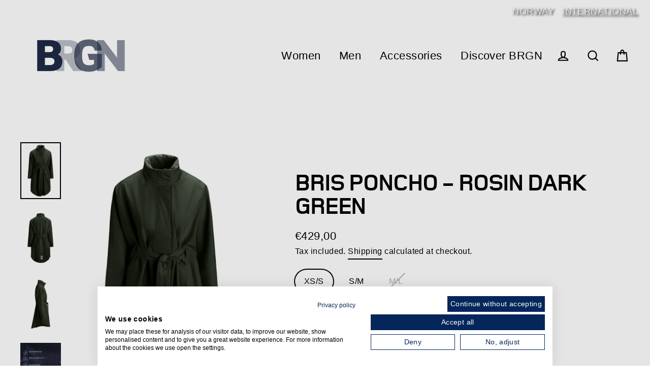

--- FILE ---
content_type: text/html; charset=utf-8
request_url: https://www.eu-brgn.com/products/bris-poncho-rosin-dark-green
body_size: 45458
content:
<!doctype html>
<html class="no-js" lang="en">
<head>

<!-- Google Tag Manager -->
<script>(function(w,d,s,l,i){w[l]=w[l]||[];w[l].push({'gtm.start':
new Date().getTime(),event:'gtm.js'});var f=d.getElementsByTagName(s)[0],
j=d.createElement(s),dl=l!='dataLayer'?'&l='+l:'';j.async=true;j.src=
'https://www.googletagmanager.com/gtm.js?id='+i+dl;f.parentNode.insertBefore(j,f);
})(window,document,'script','dataLayer','GTM-TM546LR');</script>
<!-- End Google Tag Manager -->
  
<!-- Google tag (gtag.js) -->
<script async src="https://www.googletagmanager.com/gtag/js?id=G-C5RR69BFTS"></script>
<script>
  window.dataLayer = window.dataLayer || [];
  function gtag(){dataLayer.push(arguments);}
  gtag('js', new Date());

  gtag('config', 'G-C5RR69BFTS');
</script>
<meta name="facebook-domain-verification" content="fqr12x0v7q967cdd18x3kymz6d1dbi" />
<!-- Hotjar Tracking Code for https://www.eu-brgn.com -->
<script>
    (function(h,o,t,j,a,r){
        h.hj=h.hj||function(){(h.hj.q=h.hj.q||[]).push(arguments)};
        h._hjSettings={hjid:3171551,hjsv:6};
        a=o.getElementsByTagName('head')[0];
        r=o.createElement('script');r.async=1;
        r.src=t+h._hjSettings.hjid+j+h._hjSettings.hjsv;
        a.appendChild(r);
    })(window,document,'https://static.hotjar.com/c/hotjar-','.js?sv=');
</script>
  

<script>
window.KiwiSizing = window.KiwiSizing === undefined ? {} : window.KiwiSizing;
KiwiSizing.shop = "brgn-by-lunde-gaundal-eu.myshopify.com";


KiwiSizing.data = {
  collections: "272321511562,315670659210,293241946250,276089471114,270104952970,270115635338,270104592522,270115733642,270116126858,270115831946,320379420810,270114914442",
  tags: "100% Recycled Polyester Twill,20.000,23 Autumn\/Winter,23 Spring\/Summer,24 Autumn\/Winter,24 Spring\/Summer,25 Autumn\/Winter,25 Spring\/Summer,bestseller,bis-hidden,BRGN,bris,coat,Coats,dame,damer,fashion,Female,green,jacket,kvinne,kvinner,outerwear,poncho,raincoat,rainwear,Rosin Dark Green,shop,shopwomen,waterproof,windproof,women",
  product: "7748654563466",
  vendor: "BRGN",
  type: "Coats",
  title: "Bris Poncho - Rosin Dark Green",
  images: ["\/\/www.eu-brgn.com\/cdn\/shop\/files\/Bris_Poncho-Coats-15005R2-880_Rosin_Dark_Green.jpg?v=1764838844","\/\/www.eu-brgn.com\/cdn\/shop\/files\/Bris_Poncho-Coats-15005R2-880_Rosin_Dark_Green-1.jpg?v=1764838844","\/\/www.eu-brgn.com\/cdn\/shop\/files\/Bris_Poncho-Coats-15005R2-880_Rosin_Dark_Green-2_3cc30f61-2a6c-479e-9b0e-295d6bec8060.jpg?v=1764838844","\/\/www.eu-brgn.com\/cdn\/shop\/files\/Bris_Poncho-Coats-15005R2-880_Rosin_Dark_Green-2.jpg?v=1764838844"],
  options: [{"name":"Size","position":1,"values":["XS\/S","S\/M","M\/L"]}],
  variants: [{"id":43085201014922,"title":"XS\/S","option1":"XS\/S","option2":null,"option3":null,"sku":"15005R2\\880\\XS\/S","requires_shipping":true,"taxable":true,"featured_image":{"id":39830435889290,"product_id":7748654563466,"position":1,"created_at":"2025-12-04T10:00:42+01:00","updated_at":"2025-12-04T10:00:44+01:00","alt":"BRGN Bris Poncho Coats 880 Rosin Dark Green","width":1464,"height":2048,"src":"\/\/www.eu-brgn.com\/cdn\/shop\/files\/Bris_Poncho-Coats-15005R2-880_Rosin_Dark_Green.jpg?v=1764838844","variant_ids":[43085201014922,43085201047690,43085201080458]},"available":true,"name":"Bris Poncho - Rosin Dark Green - XS\/S","public_title":"XS\/S","options":["XS\/S"],"price":42900,"weight":1000,"compare_at_price":null,"inventory_management":"shopify","barcode":"7073154017296","featured_media":{"alt":"BRGN Bris Poncho Coats 880 Rosin Dark Green","id":31162185023626,"position":1,"preview_image":{"aspect_ratio":0.715,"height":2048,"width":1464,"src":"\/\/www.eu-brgn.com\/cdn\/shop\/files\/Bris_Poncho-Coats-15005R2-880_Rosin_Dark_Green.jpg?v=1764838844"}},"requires_selling_plan":false,"selling_plan_allocations":[]},{"id":43085201047690,"title":"S\/M","option1":"S\/M","option2":null,"option3":null,"sku":"15005R2\\880\\S\/M","requires_shipping":true,"taxable":true,"featured_image":{"id":39830435889290,"product_id":7748654563466,"position":1,"created_at":"2025-12-04T10:00:42+01:00","updated_at":"2025-12-04T10:00:44+01:00","alt":"BRGN Bris Poncho Coats 880 Rosin Dark Green","width":1464,"height":2048,"src":"\/\/www.eu-brgn.com\/cdn\/shop\/files\/Bris_Poncho-Coats-15005R2-880_Rosin_Dark_Green.jpg?v=1764838844","variant_ids":[43085201014922,43085201047690,43085201080458]},"available":true,"name":"Bris Poncho - Rosin Dark Green - S\/M","public_title":"S\/M","options":["S\/M"],"price":42900,"weight":1000,"compare_at_price":null,"inventory_management":"shopify","barcode":"7073154017340","featured_media":{"alt":"BRGN Bris Poncho Coats 880 Rosin Dark Green","id":31162185023626,"position":1,"preview_image":{"aspect_ratio":0.715,"height":2048,"width":1464,"src":"\/\/www.eu-brgn.com\/cdn\/shop\/files\/Bris_Poncho-Coats-15005R2-880_Rosin_Dark_Green.jpg?v=1764838844"}},"requires_selling_plan":false,"selling_plan_allocations":[]},{"id":43085201080458,"title":"M\/L","option1":"M\/L","option2":null,"option3":null,"sku":"15005R2\\880\\M\/L","requires_shipping":true,"taxable":true,"featured_image":{"id":39830435889290,"product_id":7748654563466,"position":1,"created_at":"2025-12-04T10:00:42+01:00","updated_at":"2025-12-04T10:00:44+01:00","alt":"BRGN Bris Poncho Coats 880 Rosin Dark Green","width":1464,"height":2048,"src":"\/\/www.eu-brgn.com\/cdn\/shop\/files\/Bris_Poncho-Coats-15005R2-880_Rosin_Dark_Green.jpg?v=1764838844","variant_ids":[43085201014922,43085201047690,43085201080458]},"available":false,"name":"Bris Poncho - Rosin Dark Green - M\/L","public_title":"M\/L","options":["M\/L"],"price":42900,"weight":1000,"compare_at_price":null,"inventory_management":"shopify","barcode":"7073154017395","featured_media":{"alt":"BRGN Bris Poncho Coats 880 Rosin Dark Green","id":31162185023626,"position":1,"preview_image":{"aspect_ratio":0.715,"height":2048,"width":1464,"src":"\/\/www.eu-brgn.com\/cdn\/shop\/files\/Bris_Poncho-Coats-15005R2-880_Rosin_Dark_Green.jpg?v=1764838844"}},"requires_selling_plan":false,"selling_plan_allocations":[]}],
};

</script>
  <!-- Google Ads Remarketing Tag By FeedArmy Version 2.13 START --> <!-- FeedArmy tutorial found at https://feedarmy.com/adding-google-adwords-remarketing-tag-to-shopify/ --> <!-- CODE SETTINGS START --> <!-- CODE SETTINGS START --> <!-- Please add your Google Ads Audience Source Tag ID -->  <!-- Please add your alpha2 code, you can find it here: https://help.shopify.com/en/api/custom-storefronts/storefront-api/reference/enum/countrycode -->  <!-- if you have prices such as 1,000.00 set below to true, if you have prices such as 1.000,00 set below to false -->  <!-- set your product id values are default, product_id, parent_id, sku-->  <!-- CODE SETTINGS END --> <!-- CODE SETTINGS END --> <!-- ==================================== --> <!-- DO NOT EDIT ANYTHING BELOW THIS LINE --> <!-- Global site tag (gtag.js) - Ads. --> <script async src="https://www.googletagmanager.com/gtag/js?id=AW-"></script> <script> window.dataLayer = window.dataLayer || []; function gtag(){dataLayer.push(arguments);} gtag('js', new Date()); gtag('config', 'AW-'); </script> <!-- Global site tag (gtag.js) - Ads. -->   <script> gtag('event', 'view_item', { 'send_to': 'AW-', 'value': 429.00,  'items': [{  'id': 'shopify_NO_7748654563466_43085201014922',  'google_business_vertical': 'retail' }]  }); </script> <!-- Google Ads Remarketing Tag By FeedArmy Version 2.13 END -->
  
<!-- Global site tag (gtag.js) - Google Ads: 791803599 -->
<script async src="https://www.googletagmanager.com/gtag/js?id=AW-791803599"></script>
<script>
  window.dataLayer = window.dataLayer || [];
  function gtag(){dataLayer.push(arguments);}
  gtag('js', new Date());

  gtag('config', 'AW-791803599');
</script>

  <script>
  gtag('event', 'page_view', {
    'send_to': 'AW-791803599',
    'value': 'replace with value',
    'items': [{
      'id': 'replace with value',
      'google_business_vertical': 'retail'
    }]
  });

</script>

  
  

  
  <script src="https://ajax.googleapis.com/ajax/libs/jquery/2.2.1/jquery.min.js" defer></script>
    <script>
      	$m = $.noConflict(true);
	 window.pattern = /^(do|sv|ee|fi|fr|gd|gp|gg|hu|is|im|il|kz|ke|kg|la|mo|mk|mh|mq|ms|ma|nl|ne|ng|no|pw|py|pl|pt|kn|st|sc|sg|sk|za|sr|sj|th|to|tm|tc|uz|vu|vn|zm|af|al|as|ao|ai|an|ag|ar|as|bb|by|aq|bm|bq|bv|au|vg|bs|cv|bh|cf|bd|cn|be|co|ba|ci|bw|dk|bn|dm|bi|cd|cm|ec|ca|eg|td|gq|cx|er|cc|et|cr|eu|ga|gh|cy|gi|dj|gu|eu|gt|fk|gn|fo|gw|gf|hm|pf|hn|gm|iq|ge|ie|de|jm|gr|jp|in|ki|id|lr|je|mw|lv|my|ly|mu|li|yt|mv|mx|mc|mn|mz|nr|np|ni|nu|nf|pk|na|ph|oc|pn|om|qa|pg|re|pr|sh|ro|ru|rw|sm|bl|rs|pm|sx|vc|gs|sa|sd|sl|se|si|tj|tz|sb|tt|sa|tn|es|gb|lk|va|ch|zw|sy|tw|tl|tg|tr|um|vi|ug|us|uy|ve|af|ax|dz|ad|am|aw|at|az|bz|bj|bt|bo|br|io|bg|bf|kh|ky|cl|km|cg|ck|hr|cu|cw|cz|fj|tf|gl|gy|ht|hk|ir|it|jo|kw|lb|ls|lt|lu|mg|ml|mt|mr|fm|md|me|mm|na|nc|nz|kp|mp|ps|pa|pe|lc|mf|ws|sn|so|kr|ss|sz|tk|tv|ua|ae|wf|eh|ye|intl)$/;
      </script>

  
  
  <meta charset="utf-8">
  <meta http-equiv="X-UA-Compatible" content="IE=edge">
  <meta name="viewport" content="width=device-width,initial-scale=1">
  <meta name="theme-color" content="#586068">
  <link rel="canonical" href="https://www.eu-brgn.com/products/bris-poncho-rosin-dark-green"><link rel="shortcut icon" href="//www.eu-brgn.com/cdn/shop/files/BRGN_Favicon_32px_32x32.png?v=1655716526" type="image/png" />
  <title>Bris Poncho - Rosin Dark Green
&ndash; BRGN - EU
</title><meta name="description" content="Bris Poncho is a waterproof raincoat from BRGN with oversized, edgy and feminine fashion design. Fast delivery."><meta property="og:site_name" content="BRGN - EU">
  <meta property="og:url" content="https://www.eu-brgn.com/products/bris-poncho-rosin-dark-green">
  <meta property="og:title" content="Bris Poncho - Rosin Dark Green">
  <meta property="og:type" content="product">
  <meta property="og:description" content="Bris Poncho is a waterproof raincoat from BRGN with oversized, edgy and feminine fashion design. Fast delivery."><meta property="og:image" content="http://www.eu-brgn.com/cdn/shop/files/Bris_Poncho-Coats-15005R2-880_Rosin_Dark_Green_1200x1200.jpg?v=1764838844"><meta property="og:image" content="http://www.eu-brgn.com/cdn/shop/files/Bris_Poncho-Coats-15005R2-880_Rosin_Dark_Green-1_1200x1200.jpg?v=1764838844"><meta property="og:image" content="http://www.eu-brgn.com/cdn/shop/files/Bris_Poncho-Coats-15005R2-880_Rosin_Dark_Green-2_3cc30f61-2a6c-479e-9b0e-295d6bec8060_1200x1200.jpg?v=1764838844">
  <meta property="og:image:secure_url" content="https://www.eu-brgn.com/cdn/shop/files/Bris_Poncho-Coats-15005R2-880_Rosin_Dark_Green_1200x1200.jpg?v=1764838844"><meta property="og:image:secure_url" content="https://www.eu-brgn.com/cdn/shop/files/Bris_Poncho-Coats-15005R2-880_Rosin_Dark_Green-1_1200x1200.jpg?v=1764838844"><meta property="og:image:secure_url" content="https://www.eu-brgn.com/cdn/shop/files/Bris_Poncho-Coats-15005R2-880_Rosin_Dark_Green-2_3cc30f61-2a6c-479e-9b0e-295d6bec8060_1200x1200.jpg?v=1764838844">
  <meta name="twitter:site" content="@">
  <meta name="twitter:card" content="summary_large_image">
  <meta name="twitter:title" content="Bris Poncho - Rosin Dark Green">
  <meta name="twitter:description" content="Bris Poncho is a waterproof raincoat from BRGN with oversized, edgy and feminine fashion design. Fast delivery.">


  <script>window.performance && window.performance.mark && window.performance.mark('shopify.content_for_header.start');</script><meta name="google-site-verification" content="rHZ4Rpc5Kqb0TxI06_M6sApwbNdApA9wi-e8iis-ajk">
<meta name="google-site-verification" content="w5vSUomUSMyyM-NyHAtzu9AkUoguaveUg9uGHwf5knk">
<meta name="google-site-verification" content="nj-5dF7Tp55XMX_gz4dIRHMwnDzSW6YDnccI3E6Q3rk">
<meta id="shopify-digital-wallet" name="shopify-digital-wallet" content="/58186858634/digital_wallets/dialog">
<meta name="shopify-checkout-api-token" content="2f963a399d14a89a0fb30dae2309cb39">
<meta id="in-context-paypal-metadata" data-shop-id="58186858634" data-venmo-supported="false" data-environment="production" data-locale="en_US" data-paypal-v4="true" data-currency="EUR">
<link rel="alternate" hreflang="x-default" href="https://www.eu-brgn.com/products/bris-poncho-rosin-dark-green">
<link rel="alternate" hreflang="en" href="https://www.eu-brgn.com/products/bris-poncho-rosin-dark-green">
<link rel="alternate" hreflang="en-GB" href="https://www.eu-brgn.com/en-gb/products/bris-poncho-rosin-dark-green">
<link rel="alternate" type="application/json+oembed" href="https://www.eu-brgn.com/products/bris-poncho-rosin-dark-green.oembed">
<script async="async" src="/checkouts/internal/preloads.js?locale=en-DE"></script>
<script id="shopify-features" type="application/json">{"accessToken":"2f963a399d14a89a0fb30dae2309cb39","betas":["rich-media-storefront-analytics"],"domain":"www.eu-brgn.com","predictiveSearch":true,"shopId":58186858634,"locale":"en"}</script>
<script>var Shopify = Shopify || {};
Shopify.shop = "brgn-by-lunde-gaundal-eu.myshopify.com";
Shopify.locale = "en";
Shopify.currency = {"active":"EUR","rate":"1.0"};
Shopify.country = "DE";
Shopify.theme = {"name":"BRGN SNOW","id":146880168074,"schema_name":"Streamline","schema_version":"3.0.5","theme_store_id":null,"role":"main"};
Shopify.theme.handle = "null";
Shopify.theme.style = {"id":null,"handle":null};
Shopify.cdnHost = "www.eu-brgn.com/cdn";
Shopify.routes = Shopify.routes || {};
Shopify.routes.root = "/";</script>
<script type="module">!function(o){(o.Shopify=o.Shopify||{}).modules=!0}(window);</script>
<script>!function(o){function n(){var o=[];function n(){o.push(Array.prototype.slice.apply(arguments))}return n.q=o,n}var t=o.Shopify=o.Shopify||{};t.loadFeatures=n(),t.autoloadFeatures=n()}(window);</script>
<script id="shop-js-analytics" type="application/json">{"pageType":"product"}</script>
<script defer="defer" async type="module" src="//www.eu-brgn.com/cdn/shopifycloud/shop-js/modules/v2/client.init-shop-cart-sync_BApSsMSl.en.esm.js"></script>
<script defer="defer" async type="module" src="//www.eu-brgn.com/cdn/shopifycloud/shop-js/modules/v2/chunk.common_CBoos6YZ.esm.js"></script>
<script type="module">
  await import("//www.eu-brgn.com/cdn/shopifycloud/shop-js/modules/v2/client.init-shop-cart-sync_BApSsMSl.en.esm.js");
await import("//www.eu-brgn.com/cdn/shopifycloud/shop-js/modules/v2/chunk.common_CBoos6YZ.esm.js");

  window.Shopify.SignInWithShop?.initShopCartSync?.({"fedCMEnabled":true,"windoidEnabled":true});

</script>
<script>(function() {
  var isLoaded = false;
  function asyncLoad() {
    if (isLoaded) return;
    isLoaded = true;
    var urls = ["https:\/\/static2.rapidsearch.dev\/resultpage.js?shop=brgn-by-lunde-gaundal-eu.myshopify.com","https:\/\/chimpstatic.com\/mcjs-connected\/js\/users\/7b52e03179ab37f45fabee8b5\/c32c513c21c32155b424a1c2c.js?shop=brgn-by-lunde-gaundal-eu.myshopify.com","https:\/\/cdn.nfcube.com\/instafeed-d208f5cc6ddd75a947804cf99c388a37.js?shop=brgn-by-lunde-gaundal-eu.myshopify.com","https:\/\/cdn.roseperl.com\/storelocator-prod\/stockist-form\/brgn-by-lunde-gaundal-eu-1750214802.js?shop=brgn-by-lunde-gaundal-eu.myshopify.com","https:\/\/cdn.roseperl.com\/storelocator-prod\/setting\/brgn-by-lunde-gaundal-eu-1766748427.js?shop=brgn-by-lunde-gaundal-eu.myshopify.com","https:\/\/cdn.roseperl.com\/storelocator-prod\/wtb\/brgn-by-lunde-gaundal-eu-1766748427.js?shop=brgn-by-lunde-gaundal-eu.myshopify.com","\/\/backinstock.useamp.com\/widget\/56813_1767158367.js?category=bis\u0026v=6\u0026shop=brgn-by-lunde-gaundal-eu.myshopify.com"];
    for (var i = 0; i < urls.length; i++) {
      var s = document.createElement('script');
      s.type = 'text/javascript';
      s.async = true;
      s.src = urls[i];
      var x = document.getElementsByTagName('script')[0];
      x.parentNode.insertBefore(s, x);
    }
  };
  if(window.attachEvent) {
    window.attachEvent('onload', asyncLoad);
  } else {
    window.addEventListener('load', asyncLoad, false);
  }
})();</script>
<script id="__st">var __st={"a":58186858634,"offset":3600,"reqid":"5112597c-4cbd-40c8-ac4c-ed555f88d57a-1768894231","pageurl":"www.eu-brgn.com\/products\/bris-poncho-rosin-dark-green","u":"3bed5b84916c","p":"product","rtyp":"product","rid":7748654563466};</script>
<script>window.ShopifyPaypalV4VisibilityTracking = true;</script>
<script id="captcha-bootstrap">!function(){'use strict';const t='contact',e='account',n='new_comment',o=[[t,t],['blogs',n],['comments',n],[t,'customer']],c=[[e,'customer_login'],[e,'guest_login'],[e,'recover_customer_password'],[e,'create_customer']],r=t=>t.map((([t,e])=>`form[action*='/${t}']:not([data-nocaptcha='true']) input[name='form_type'][value='${e}']`)).join(','),a=t=>()=>t?[...document.querySelectorAll(t)].map((t=>t.form)):[];function s(){const t=[...o],e=r(t);return a(e)}const i='password',u='form_key',d=['recaptcha-v3-token','g-recaptcha-response','h-captcha-response',i],f=()=>{try{return window.sessionStorage}catch{return}},m='__shopify_v',_=t=>t.elements[u];function p(t,e,n=!1){try{const o=window.sessionStorage,c=JSON.parse(o.getItem(e)),{data:r}=function(t){const{data:e,action:n}=t;return t[m]||n?{data:e,action:n}:{data:t,action:n}}(c);for(const[e,n]of Object.entries(r))t.elements[e]&&(t.elements[e].value=n);n&&o.removeItem(e)}catch(o){console.error('form repopulation failed',{error:o})}}const l='form_type',E='cptcha';function T(t){t.dataset[E]=!0}const w=window,h=w.document,L='Shopify',v='ce_forms',y='captcha';let A=!1;((t,e)=>{const n=(g='f06e6c50-85a8-45c8-87d0-21a2b65856fe',I='https://cdn.shopify.com/shopifycloud/storefront-forms-hcaptcha/ce_storefront_forms_captcha_hcaptcha.v1.5.2.iife.js',D={infoText:'Protected by hCaptcha',privacyText:'Privacy',termsText:'Terms'},(t,e,n)=>{const o=w[L][v],c=o.bindForm;if(c)return c(t,g,e,D).then(n);var r;o.q.push([[t,g,e,D],n]),r=I,A||(h.body.append(Object.assign(h.createElement('script'),{id:'captcha-provider',async:!0,src:r})),A=!0)});var g,I,D;w[L]=w[L]||{},w[L][v]=w[L][v]||{},w[L][v].q=[],w[L][y]=w[L][y]||{},w[L][y].protect=function(t,e){n(t,void 0,e),T(t)},Object.freeze(w[L][y]),function(t,e,n,w,h,L){const[v,y,A,g]=function(t,e,n){const i=e?o:[],u=t?c:[],d=[...i,...u],f=r(d),m=r(i),_=r(d.filter((([t,e])=>n.includes(e))));return[a(f),a(m),a(_),s()]}(w,h,L),I=t=>{const e=t.target;return e instanceof HTMLFormElement?e:e&&e.form},D=t=>v().includes(t);t.addEventListener('submit',(t=>{const e=I(t);if(!e)return;const n=D(e)&&!e.dataset.hcaptchaBound&&!e.dataset.recaptchaBound,o=_(e),c=g().includes(e)&&(!o||!o.value);(n||c)&&t.preventDefault(),c&&!n&&(function(t){try{if(!f())return;!function(t){const e=f();if(!e)return;const n=_(t);if(!n)return;const o=n.value;o&&e.removeItem(o)}(t);const e=Array.from(Array(32),(()=>Math.random().toString(36)[2])).join('');!function(t,e){_(t)||t.append(Object.assign(document.createElement('input'),{type:'hidden',name:u})),t.elements[u].value=e}(t,e),function(t,e){const n=f();if(!n)return;const o=[...t.querySelectorAll(`input[type='${i}']`)].map((({name:t})=>t)),c=[...d,...o],r={};for(const[a,s]of new FormData(t).entries())c.includes(a)||(r[a]=s);n.setItem(e,JSON.stringify({[m]:1,action:t.action,data:r}))}(t,e)}catch(e){console.error('failed to persist form',e)}}(e),e.submit())}));const S=(t,e)=>{t&&!t.dataset[E]&&(n(t,e.some((e=>e===t))),T(t))};for(const o of['focusin','change'])t.addEventListener(o,(t=>{const e=I(t);D(e)&&S(e,y())}));const B=e.get('form_key'),M=e.get(l),P=B&&M;t.addEventListener('DOMContentLoaded',(()=>{const t=y();if(P)for(const e of t)e.elements[l].value===M&&p(e,B);[...new Set([...A(),...v().filter((t=>'true'===t.dataset.shopifyCaptcha))])].forEach((e=>S(e,t)))}))}(h,new URLSearchParams(w.location.search),n,t,e,['guest_login'])})(!0,!0)}();</script>
<script integrity="sha256-4kQ18oKyAcykRKYeNunJcIwy7WH5gtpwJnB7kiuLZ1E=" data-source-attribution="shopify.loadfeatures" defer="defer" src="//www.eu-brgn.com/cdn/shopifycloud/storefront/assets/storefront/load_feature-a0a9edcb.js" crossorigin="anonymous"></script>
<script data-source-attribution="shopify.dynamic_checkout.dynamic.init">var Shopify=Shopify||{};Shopify.PaymentButton=Shopify.PaymentButton||{isStorefrontPortableWallets:!0,init:function(){window.Shopify.PaymentButton.init=function(){};var t=document.createElement("script");t.src="https://www.eu-brgn.com/cdn/shopifycloud/portable-wallets/latest/portable-wallets.en.js",t.type="module",document.head.appendChild(t)}};
</script>
<script data-source-attribution="shopify.dynamic_checkout.buyer_consent">
  function portableWalletsHideBuyerConsent(e){var t=document.getElementById("shopify-buyer-consent"),n=document.getElementById("shopify-subscription-policy-button");t&&n&&(t.classList.add("hidden"),t.setAttribute("aria-hidden","true"),n.removeEventListener("click",e))}function portableWalletsShowBuyerConsent(e){var t=document.getElementById("shopify-buyer-consent"),n=document.getElementById("shopify-subscription-policy-button");t&&n&&(t.classList.remove("hidden"),t.removeAttribute("aria-hidden"),n.addEventListener("click",e))}window.Shopify?.PaymentButton&&(window.Shopify.PaymentButton.hideBuyerConsent=portableWalletsHideBuyerConsent,window.Shopify.PaymentButton.showBuyerConsent=portableWalletsShowBuyerConsent);
</script>
<script>
  function portableWalletsCleanup(e){e&&e.src&&console.error("Failed to load portable wallets script "+e.src);var t=document.querySelectorAll("shopify-accelerated-checkout .shopify-payment-button__skeleton, shopify-accelerated-checkout-cart .wallet-cart-button__skeleton"),e=document.getElementById("shopify-buyer-consent");for(let e=0;e<t.length;e++)t[e].remove();e&&e.remove()}function portableWalletsNotLoadedAsModule(e){e instanceof ErrorEvent&&"string"==typeof e.message&&e.message.includes("import.meta")&&"string"==typeof e.filename&&e.filename.includes("portable-wallets")&&(window.removeEventListener("error",portableWalletsNotLoadedAsModule),window.Shopify.PaymentButton.failedToLoad=e,"loading"===document.readyState?document.addEventListener("DOMContentLoaded",window.Shopify.PaymentButton.init):window.Shopify.PaymentButton.init())}window.addEventListener("error",portableWalletsNotLoadedAsModule);
</script>

<script type="module" src="https://www.eu-brgn.com/cdn/shopifycloud/portable-wallets/latest/portable-wallets.en.js" onError="portableWalletsCleanup(this)" crossorigin="anonymous"></script>
<script nomodule>
  document.addEventListener("DOMContentLoaded", portableWalletsCleanup);
</script>

<link id="shopify-accelerated-checkout-styles" rel="stylesheet" media="screen" href="https://www.eu-brgn.com/cdn/shopifycloud/portable-wallets/latest/accelerated-checkout-backwards-compat.css" crossorigin="anonymous">
<style id="shopify-accelerated-checkout-cart">
        #shopify-buyer-consent {
  margin-top: 1em;
  display: inline-block;
  width: 100%;
}

#shopify-buyer-consent.hidden {
  display: none;
}

#shopify-subscription-policy-button {
  background: none;
  border: none;
  padding: 0;
  text-decoration: underline;
  font-size: inherit;
  cursor: pointer;
}

#shopify-subscription-policy-button::before {
  box-shadow: none;
}

      </style>

<script>window.performance && window.performance.mark && window.performance.mark('shopify.content_for_header.end');</script>
<script>window.BOLD = window.BOLD || {};
    window.BOLD.common = window.BOLD.common || {};
    window.BOLD.common.Shopify = window.BOLD.common.Shopify || {};
    window.BOLD.common.Shopify.shop = {
      domain: 'www.eu-brgn.com',
      permanent_domain: 'brgn-by-lunde-gaundal-eu.myshopify.com',
      url: 'https://www.eu-brgn.com',
      secure_url: 'https://www.eu-brgn.com',
      money_format: "€{{amount_with_comma_separator}}",
      currency: "EUR"
    };
    window.BOLD.common.Shopify.customer = {
      id: null,
      tags: null,
    };
    window.BOLD.common.Shopify.cart = {"note":null,"attributes":{},"original_total_price":0,"total_price":0,"total_discount":0,"total_weight":0.0,"item_count":0,"items":[],"requires_shipping":false,"currency":"EUR","items_subtotal_price":0,"cart_level_discount_applications":[],"checkout_charge_amount":0};
    window.BOLD.common.template = 'product';window.BOLD.common.Shopify.formatMoney = function(money, format) {
        function n(t, e) {
            return "undefined" == typeof t ? e : t
        }
        function r(t, e, r, i) {
            if (e = n(e, 2),
                r = n(r, ","),
                i = n(i, "."),
            isNaN(t) || null == t)
                return 0;
            t = (t / 100).toFixed(e);
            var o = t.split(".")
                , a = o[0].replace(/(\d)(?=(\d\d\d)+(?!\d))/g, "$1" + r)
                , s = o[1] ? i + o[1] : "";
            return a + s
        }
        "string" == typeof money && (money = money.replace(".", ""));
        var i = ""
            , o = /\{\{\s*(\w+)\s*\}\}/
            , a = format || window.BOLD.common.Shopify.shop.money_format || window.Shopify.money_format || "$ {{ amount }}";
        switch (a.match(o)[1]) {
            case "amount":
                i = r(money, 2, ",", ".");
                break;
            case "amount_no_decimals":
                i = r(money, 0, ",", ".");
                break;
            case "amount_with_comma_separator":
                i = r(money, 2, ".", ",");
                break;
            case "amount_no_decimals_with_comma_separator":
                i = r(money, 0, ".", ",");
                break;
            case "amount_with_space_separator":
                i = r(money, 2, " ", ",");
                break;
            case "amount_no_decimals_with_space_separator":
                i = r(money, 0, " ", ",");
                break;
            case "amount_with_apostrophe_separator":
                i = r(money, 2, "'", ".");
                break;
        }
        return a.replace(o, i);
    };
    window.BOLD.common.Shopify.saveProduct = function (handle, product) {
      if (typeof handle === 'string' && typeof window.BOLD.common.Shopify.products[handle] === 'undefined') {
        if (typeof product === 'number') {
          window.BOLD.common.Shopify.handles[product] = handle;
          product = { id: product };
        }
        window.BOLD.common.Shopify.products[handle] = product;
      }
    };
    window.BOLD.common.Shopify.saveVariant = function (variant_id, variant) {
      if (typeof variant_id === 'number' && typeof window.BOLD.common.Shopify.variants[variant_id] === 'undefined') {
        window.BOLD.common.Shopify.variants[variant_id] = variant;
      }
    };window.BOLD.common.Shopify.products = window.BOLD.common.Shopify.products || {};
    window.BOLD.common.Shopify.variants = window.BOLD.common.Shopify.variants || {};
    window.BOLD.common.Shopify.handles = window.BOLD.common.Shopify.handles || {};window.BOLD.common.Shopify.handle = "bris-poncho-rosin-dark-green"
window.BOLD.common.Shopify.saveProduct("bris-poncho-rosin-dark-green", 7748654563466);window.BOLD.common.Shopify.saveVariant(43085201014922, { product_id: 7748654563466, product_handle: "bris-poncho-rosin-dark-green", price: 42900, group_id: '', csp_metafield: {}});window.BOLD.common.Shopify.saveVariant(43085201047690, { product_id: 7748654563466, product_handle: "bris-poncho-rosin-dark-green", price: 42900, group_id: '', csp_metafield: {}});window.BOLD.common.Shopify.saveVariant(43085201080458, { product_id: 7748654563466, product_handle: "bris-poncho-rosin-dark-green", price: 42900, group_id: '', csp_metafield: {}});window.BOLD.apps_installed = {} || {};window.BOLD.common.Shopify.metafields = window.BOLD.common.Shopify.metafields || {};window.BOLD.common.Shopify.metafields["bold_rp"] = {};window.BOLD.common.Shopify.metafields["bold_csp_defaults"] = {};window.BOLD.common.cacheParams = window.BOLD.common.cacheParams || {};
</script><script>
    var theme = {
      stylesheet: "//www.eu-brgn.com/cdn/shop/t/15/assets/theme.scss.css?v=133706488728144996021757662437",
      template: "product",
      routes: {
        cart: "/cart",
        cartAdd: "/cart/add",
        cartChange: "/cart/change"
      },
      strings: {
        addToCart: "Add to cart",
        soldOut: "Sold Out",
        unavailable: "Unavailable",
        regularPrice: "Regular price",
        salePrice: "Sale price",
        stockLabel: "[count] in stock",
        willNotShipUntil: "Will not ship until [date]",
        willBeInStockAfter: "Will be in stock after [date]",
        waitingForStock: "Inventory on the way",
        cartItems: "[count] items",
        cartConfirmDelete: "Are you sure you want to remove this item?",
        cartTermsConfirmation: "You must agree with the terms and conditions of sales to check out"
      },
      settings: {
        dynamicVariantsEnable: true,
        cartType: "page",
        moneyFormat: "€{{amount_with_comma_separator}}",
        quickView: false,
        hoverProductGrid: true,
        themeName: 'Streamline',
        themeVersion: "3.0.5"
      }
    };

    document.documentElement.className = document.documentElement.className.replace('no-js', 'js');
  </script>

  <style>
  @font-face {
  font-family: "FoundryMonolineLight";
  src: url('//www.eu-brgn.com/cdn/shop/t/15/assets/FoundryMonoline-Light.woff2?v=138105186787500510901757660945') format("woff2"),
       url('//www.eu-brgn.com/cdn/shop/t/15/assets/FoundryMonoline-Light.woff?v=79037839865244356041757660945') format("woff");
}
  
    @font-face {
  font-family: "FoundryMonolineBold";
  src: url('//www.eu-brgn.com/cdn/shop/t/15/assets/foundrymonoline-bold-webfont.woff2?v=57434736830755983751757660945') format("woff2"),
       url('//www.eu-brgn.com/cdn/shop/t/15/assets/foundrymonoline-bold-webfont.woff?v=172561846025872050881757660945') format("woff");
}

  body,
  input,
  textarea,
  button,
  select {
    -webkit-font-smoothing: antialiased;
    -webkit-text-size-adjust: 100%;
    text-rendering: optimizeSpeed;
    
    letter-spacing: 0.025em;
    line-height: 1.6;
  }

  @media only screen and (min-width: 769px) {
    body,
    input,
    textarea,
    button,
    select {
      font-size: 18px;
    }
  }

  .page-container {
    display: none;
  }

  h1, .h1,
  h3, .h3,
  h4, .h4,
  h5, .h5,
  h6, .h6,
  .section-header__title,
  .spr-header-title.spr-header-title {
    
    letter-spacing: -0.025em;
    line-height: 1;
    word-break: break-word;

    
      text-transform: uppercase;
    
  }

  h2, .h2 {
    
    letter-spacing: 0.025em;
    line-height: 1.6;
  }

  
  @keyframes pulse-fade {
    0% {
      opacity: 0;
    }
    50% {
      opacity: 1;
    }
    100% {
      opacity: 0;
    }
  }

  .splash-screen {
    box-sizing: border-box;
    display: flex;
    position: fixed;
    left: 0;
    top: 0;
    right: 0;
    bottom: 0;
    align-items: center;
    justify-content: center;
    z-index: 10001;
    background-color: #ffffff;
  }

  .splash-screen__loader {
    max-width: 100px;
  }

  @media only screen and (min-width: 769px) {
    .splash-screen__loader {
      max-width: 100px;
    }
  }

  .splash-screen img {
    display: block;
    max-width: 100%;
    border: 0 none;
    animation: pulse-fade 0.4s infinite linear;
  }

  .loader-text {
    letter-spacing: 0.2em;
    font-size: 1.5em;
    text-transform: uppercase;
    animation: pulse-fade 0.4s infinite linear;
  }

  .loader-logo {
    display: none;
    position: fixed;
    left: 0;
    top: 0;
    right: 0;
    bottom: 0;
    align-items: center;
    justify-content: center;
    background-color: #ffffff;
    z-index: 6000;
  }

  .loader-logo__img {
    display: block;
  }

  .transition-body {
    opacity: 0;
  }

  .btn--loading span:after {
    content: "Loading";
  }
  
  body,
input,
textarea,
button,
select {
  font-family: "FoundryMonolineLight", sans-serif;
}
  
  h1, .h1,
h2, .h2,
h3, .h3,
h4, .h4,
h5, .h5,
h6, .h6,
.section-header__title,
.spr-header-title.spr-header-title {
  font-family: "FoundryMonolineBold", sans-serif;
}
</style>

  
<link title="theme" rel="preload" href="//www.eu-brgn.com/cdn/shop/t/15/assets/theme.scss.css?v=133706488728144996021757662437" as="style">
<noscript><link rel="stylesheet" href="//www.eu-brgn.com/cdn/shop/t/15/assets/theme.scss.css?v=133706488728144996021757662437"></noscript>

<script>
/*! loadCSS. [c]2017 Filament Group, Inc. MIT License */
!function(a){"use strict";var b=function(b,c,d){function e(a){return h.body?a():void setTimeout(function(){e(a)})}function f(){i.addEventListener&&i.removeEventListener("load",f);if(!Shopify.designMode)i.media=d||"all"}var g,h=a.document,i=h.createElement("link");if(c)g=c;else{var j=(h.body||h.getElementsByTagName("head")[0]).childNodes;g=j[j.length-1]}var k=h.styleSheets;i.rel="stylesheet",i.href=b,i.media=Shopify.designMode?d||"all":"only x",e(function(){g.parentNode.insertBefore(i,c?g:g.nextSibling)});var l=function(a){for(var b=i.href,c=k.length;c--;)if(k[c].href===b)return a();setTimeout(function(){l(a)})};return i.addEventListener&&i.addEventListener("load",f),i.onloadcssdefined=l,l(f),i};"undefined"!=typeof exports?exports.loadCSS=b:a.loadCSS=b}("undefined"!=typeof global?global:this);
/*! onloadCSS. (onload callback for loadCSS) [c]2017 Filament Group, Inc. MIT License */
function onloadCSS(a,b){function c(){!d&&b&&(d=!0,b.call(a))}var d;a.addEventListener&&a.addEventListener("load",c),a.attachEvent&&a.attachEvent("onload",c),"isApplicationInstalled"in navigator&&"onloadcssdefined"in a&&a.onloadcssdefined(c)}

// Insert our stylesheet before our preload <link> tag
var preload = document.querySelector('link[href="//www.eu-brgn.com/cdn/shop/t/15/assets/theme.scss.css?v=133706488728144996021757662437"]');
var stylesheet = loadCSS('//www.eu-brgn.com/cdn/shop/t/15/assets/theme.scss.css?v=133706488728144996021757662437', preload);
// Create a property to easily detect if the stylesheet is done loading
onloadCSS(stylesheet, function() { stylesheet.loaded = true; });
</script>


  <script src="//www.eu-brgn.com/cdn/shop/t/15/assets/vendor-v2.js" defer="defer"></script><script src="//www.eu-brgn.com/cdn/shop/t/15/assets/theme.js?v=53379813322027715451757660945" defer="defer"></script>
  
	
 <script>
	document.addEventListener('DOMSubtreeModified', function () {
    	var labels = document.getElementsByTagName('LABEL');
    	for ( let i = 0; i < labels.length; i++ ) {
      	if ( labels[i].innerText == "mlveda_country" && labels[i].parentNode.style.display != "none" ) {
          	labels[i].parentNode.style.display = "none";
      	}
    	}
  	});
</script>
  
  <meta name="facebook-domain-verification" content="uw9583f82n25z8pb94prbex42wr7gh" />
  
<style type='text/css'>
  .baCountry{width:30px;height:20px;display:inline-block;vertical-align:middle;margin-right:6px;background-size:30px!important;border-radius:4px;background-repeat:no-repeat}
  .baCountry-traditional .baCountry{background-image:url(https://cdn.shopify.com/s/files/1/0194/1736/6592/t/1/assets/ba-flags.png?=14261939516959647149);height:19px!important}
  .baCountry-modern .baCountry{background-image:url(https://cdn.shopify.com/s/files/1/0194/1736/6592/t/1/assets/ba-flags.png?=14261939516959647149)}
  .baCountry-NO-FLAG{background-position:0 0}.baCountry-AD{background-position:0 -20px}.baCountry-AED{background-position:0 -40px}.baCountry-AFN{background-position:0 -60px}.baCountry-AG{background-position:0 -80px}.baCountry-AI{background-position:0 -100px}.baCountry-ALL{background-position:0 -120px}.baCountry-AMD{background-position:0 -140px}.baCountry-AOA{background-position:0 -160px}.baCountry-ARS{background-position:0 -180px}.baCountry-AS{background-position:0 -200px}.baCountry-AT{background-position:0 -220px}.baCountry-AUD{background-position:0 -240px}.baCountry-AWG{background-position:0 -260px}.baCountry-AZN{background-position:0 -280px}.baCountry-BAM{background-position:0 -300px}.baCountry-BBD{background-position:0 -320px}.baCountry-BDT{background-position:0 -340px}.baCountry-BE{background-position:0 -360px}.baCountry-BF{background-position:0 -380px}.baCountry-BGN{background-position:0 -400px}.baCountry-BHD{background-position:0 -420px}.baCountry-BIF{background-position:0 -440px}.baCountry-BJ{background-position:0 -460px}.baCountry-BMD{background-position:0 -480px}.baCountry-BND{background-position:0 -500px}.baCountry-BOB{background-position:0 -520px}.baCountry-BRL{background-position:0 -540px}.baCountry-BSD{background-position:0 -560px}.baCountry-BTN{background-position:0 -580px}.baCountry-BWP{background-position:0 -600px}.baCountry-BYN{background-position:0 -620px}.baCountry-BZD{background-position:0 -640px}.baCountry-CAD{background-position:0 -660px}.baCountry-CC{background-position:0 -680px}.baCountry-CDF{background-position:0 -700px}.baCountry-CG{background-position:0 -720px}.baCountry-CHF{background-position:0 -740px}.baCountry-CI{background-position:0 -760px}.baCountry-CK{background-position:0 -780px}.baCountry-CLP{background-position:0 -800px}.baCountry-CM{background-position:0 -820px}.baCountry-CNY{background-position:0 -840px}.baCountry-COP{background-position:0 -860px}.baCountry-CRC{background-position:0 -880px}.baCountry-CU{background-position:0 -900px}.baCountry-CX{background-position:0 -920px}.baCountry-CY{background-position:0 -940px}.baCountry-CZK{background-position:0 -960px}.baCountry-DE{background-position:0 -980px}.baCountry-DJF{background-position:0 -1000px}.baCountry-DKK{background-position:0 -1020px}.baCountry-DM{background-position:0 -1040px}.baCountry-DOP{background-position:0 -1060px}.baCountry-DZD{background-position:0 -1080px}.baCountry-EC{background-position:0 -1100px}.baCountry-EE{background-position:0 -1120px}.baCountry-EGP{background-position:0 -1140px}.baCountry-ER{background-position:0 -1160px}.baCountry-ES{background-position:0 -1180px}.baCountry-ETB{background-position:0 -1200px}.baCountry-EUR{background-position:0 -1220px}.baCountry-FI{background-position:0 -1240px}.baCountry-FJD{background-position:0 -1260px}.baCountry-FKP{background-position:0 -1280px}.baCountry-FO{background-position:0 -1300px}.baCountry-FR{background-position:0 -1320px}.baCountry-GA{background-position:0 -1340px}.baCountry-GBP{background-position:0 -1360px}.baCountry-GD{background-position:0 -1380px}.baCountry-GEL{background-position:0 -1400px}.baCountry-GHS{background-position:0 -1420px}.baCountry-GIP{background-position:0 -1440px}.baCountry-GL{background-position:0 -1460px}.baCountry-GMD{background-position:0 -1480px}.baCountry-GNF{background-position:0 -1500px}.baCountry-GQ{background-position:0 -1520px}.baCountry-GR{background-position:0 -1540px}.baCountry-GTQ{background-position:0 -1560px}.baCountry-GU{background-position:0 -1580px}.baCountry-GW{background-position:0 -1600px}.baCountry-HKD{background-position:0 -1620px}.baCountry-HNL{background-position:0 -1640px}.baCountry-HRK{background-position:0 -1660px}.baCountry-HTG{background-position:0 -1680px}.baCountry-HUF{background-position:0 -1700px}.baCountry-IDR{background-position:0 -1720px}.baCountry-IE{background-position:0 -1740px}.baCountry-ILS{background-position:0 -1760px}.baCountry-INR{background-position:0 -1780px}.baCountry-IO{background-position:0 -1800px}.baCountry-IQD{background-position:0 -1820px}.baCountry-IRR{background-position:0 -1840px}.baCountry-ISK{background-position:0 -1860px}.baCountry-IT{background-position:0 -1880px}.baCountry-JMD{background-position:0 -1900px}.baCountry-JOD{background-position:0 -1920px}.baCountry-JPY{background-position:0 -1940px}.baCountry-KES{background-position:0 -1960px}.baCountry-KGS{background-position:0 -1980px}.baCountry-KHR{background-position:0 -2000px}.baCountry-KI{background-position:0 -2020px}.baCountry-KMF{background-position:0 -2040px}.baCountry-KN{background-position:0 -2060px}.baCountry-KP{background-position:0 -2080px}.baCountry-KRW{background-position:0 -2100px}.baCountry-KWD{background-position:0 -2120px}.baCountry-KYD{background-position:0 -2140px}.baCountry-KZT{background-position:0 -2160px}.baCountry-LBP{background-position:0 -2180px}.baCountry-LI{background-position:0 -2200px}.baCountry-LKR{background-position:0 -2220px}.baCountry-LRD{background-position:0 -2240px}.baCountry-LSL{background-position:0 -2260px}.baCountry-LT{background-position:0 -2280px}.baCountry-LU{background-position:0 -2300px}.baCountry-LV{background-position:0 -2320px}.baCountry-LYD{background-position:0 -2340px}.baCountry-MAD{background-position:0 -2360px}.baCountry-MC{background-position:0 -2380px}.baCountry-MDL{background-position:0 -2400px}.baCountry-ME{background-position:0 -2420px}.baCountry-MGA{background-position:0 -2440px}.baCountry-MKD{background-position:0 -2460px}.baCountry-ML{background-position:0 -2480px}.baCountry-MMK{background-position:0 -2500px}.baCountry-MN{background-position:0 -2520px}.baCountry-MOP{background-position:0 -2540px}.baCountry-MQ{background-position:0 -2560px}.baCountry-MR{background-position:0 -2580px}.baCountry-MS{background-position:0 -2600px}.baCountry-MT{background-position:0 -2620px}.baCountry-MUR{background-position:0 -2640px}.baCountry-MVR{background-position:0 -2660px}.baCountry-MWK{background-position:0 -2680px}.baCountry-MXN{background-position:0 -2700px}.baCountry-MYR{background-position:0 -2720px}.baCountry-MZN{background-position:0 -2740px}.baCountry-NAD{background-position:0 -2760px}.baCountry-NE{background-position:0 -2780px}.baCountry-NF{background-position:0 -2800px}.baCountry-NG{background-position:0 -2820px}.baCountry-NIO{background-position:0 -2840px}.baCountry-NL{background-position:0 -2860px}.baCountry-NOK{background-position:0 -2880px}.baCountry-NPR{background-position:0 -2900px}.baCountry-NR{background-position:0 -2920px}.baCountry-NU{background-position:0 -2940px}.baCountry-NZD{background-position:0 -2960px}.baCountry-OMR{background-position:0 -2980px}.baCountry-PAB{background-position:0 -3000px}.baCountry-PEN{background-position:0 -3020px}.baCountry-PGK{background-position:0 -3040px}.baCountry-PHP{background-position:0 -3060px}.baCountry-PKR{background-position:0 -3080px}.baCountry-PLN{background-position:0 -3100px}.baCountry-PR{background-position:0 -3120px}.baCountry-PS{background-position:0 -3140px}.baCountry-PT{background-position:0 -3160px}.baCountry-PW{background-position:0 -3180px}.baCountry-QAR{background-position:0 -3200px}.baCountry-RON{background-position:0 -3220px}.baCountry-RSD{background-position:0 -3240px}.baCountry-RUB{background-position:0 -3260px}.baCountry-RWF{background-position:0 -3280px}.baCountry-SAR{background-position:0 -3300px}.baCountry-SBD{background-position:0 -3320px}.baCountry-SCR{background-position:0 -3340px}.baCountry-SDG{background-position:0 -3360px}.baCountry-SEK{background-position:0 -3380px}.baCountry-SGD{background-position:0 -3400px}.baCountry-SI{background-position:0 -3420px}.baCountry-SK{background-position:0 -3440px}.baCountry-SLL{background-position:0 -3460px}.baCountry-SM{background-position:0 -3480px}.baCountry-SN{background-position:0 -3500px}.baCountry-SO{background-position:0 -3520px}.baCountry-SRD{background-position:0 -3540px}.baCountry-SSP{background-position:0 -3560px}.baCountry-STD{background-position:0 -3580px}.baCountry-SV{background-position:0 -3600px}.baCountry-SYP{background-position:0 -3620px}.baCountry-SZL{background-position:0 -3640px}.baCountry-TC{background-position:0 -3660px}.baCountry-TD{background-position:0 -3680px}.baCountry-TG{background-position:0 -3700px}.baCountry-THB{background-position:0 -3720px}.baCountry-TJS{background-position:0 -3740px}.baCountry-TK{background-position:0 -3760px}.baCountry-TMT{background-position:0 -3780px}.baCountry-TND{background-position:0 -3800px}.baCountry-TOP{background-position:0 -3820px}.baCountry-TRY{background-position:0 -3840px}.baCountry-TTD{background-position:0 -3860px}.baCountry-TWD{background-position:0 -3880px}.baCountry-TZS{background-position:0 -3900px}.baCountry-UAH{background-position:0 -3920px}.baCountry-UGX{background-position:0 -3940px}.baCountry-USD{background-position:0 -3960px}.baCountry-UYU{background-position:0 -3980px}.baCountry-UZS{background-position:0 -4000px}.baCountry-VEF{background-position:0 -4020px}.baCountry-VG{background-position:0 -4040px}.baCountry-VI{background-position:0 -4060px}.baCountry-VND{background-position:0 -4080px}.baCountry-VUV{background-position:0 -4100px}.baCountry-WST{background-position:0 -4120px}.baCountry-XAF{background-position:0 -4140px}.baCountry-XPF{background-position:0 -4160px}.baCountry-YER{background-position:0 -4180px}.baCountry-ZAR{background-position:0 -4200px}.baCountry-ZM{background-position:0 -4220px}.baCountry-ZW{background-position:0 -4240px}
  .bacurr-checkoutNotice{margin: 3px 10px 0 10px;left: 0;right: 0;text-align: center;}
  @media (min-width:750px) {.bacurr-checkoutNotice{position: absolute;}}
</style>

<script>
    window.baCurr = window.baCurr || {};
    window.baCurr.config = {}; window.baCurr.rePeat = function () {};
    Object.assign(window.baCurr.config, {
      "enabled":false,
      "manual_placement":"",
      "night_time":false,
      "round_by_default":true,
      "display_position":"top_right",
      "display_position_type":"floating",
      "custom_code":{"css":""},
      "flag_type":"showCurrencyOnly",
      "flag_design":"modern",
      "round_style":"roundToDecimal",
      "round_dec":"",
      "chosen_cur":[{"GBP":"British Pound (GBP)"},{"USD":"US Dollar (USD)"},{"NOK":"Norwegian Krone (NOK)"},{"EUR":"Euro (EUR)"}],
      "desktop_visible":true,
      "mob_visible":true,
      "money_mouse_show":false,
      "textColor":"#bbbbbb",
      "flag_theme":"default",
      "selector_hover_hex":"#ffffff",
      "lightning":true,
      "mob_manual_placement":"",
      "mob_placement":"top_right",
      "mob_placement_type":"floating",
      "moneyWithCurrencyFormat":false,
      "ui_style":"default",
      "user_curr":"",
      "auto_loc":true,
      "auto_pref":false,
      "selector_bg_hex":"#ffffff",
      "selector_border_type":"noBorder",
      "cart_alert_bg_hex":"#111111",
      "cart_alert_note":"Norge | Fri frakt med BRING (DHL Ekspress er tilgjengelig for en tileggskostnad).  ______________________________
UK | All orders are processed in NOK, using the latest exchange rates. So when you check out in the next step the total will appear in NOK. Order to the UK must be over 135 GBP. There are ZERO shipping, duty or tax cost for UK customers.",
      "cart_alert_state":true,
      "cart_alert_font_hex":"#ffffff"
    },{
      money_format: "€{{amount_with_comma_separator}}",
      money_with_currency_format: "€{{amount_with_comma_separator}} EUR",
      user_curr: "EUR"
    });
    window.baCurr.config.multi_curr = [];
    
    window.baCurr.config.final_currency = "EUR" || '';
    window.baCurr.config.multi_curr = "EUR".split(',') || '';

    (function(window, document) {"use strict";
      function onload(){
        function insertPopupMessageJs(){
          var head = document.getElementsByTagName('head')[0];
          var script = document.createElement('script');
          script.src = ('https:' == document.location.protocol ? 'https://' : 'http://') + 'boosterapps.com/apps/currency/preview_curr.js';
          script.type = 'text/javascript';
          head.appendChild(script);
        }

        if(document.location.search.indexOf("preview_cur=1") > -1){
          setTimeout(function(){
            window.currency_preview_result = document.getElementById("baCurrSelector").length > 0 ? 'success' : 'error';
            insertPopupMessageJs();
          }, 1000);
        }
      }

      var head = document.getElementsByTagName('head')[0];
      var script = document.createElement('script');
      script.src = ('https:' == document.location.protocol ? 'https://' : 'http://') + "";
      script.type = 'text/javascript';
      script.onload = script.onreadystatechange = function() {
      if (script.readyState) {
        if (script.readyState === 'complete' || script.readyState === 'loaded') {
          script.onreadystatechange = null;
            onload();
          }
        }
        else {
          onload();
        }
      };
      head.appendChild(script);

    }(window, document));
</script>


<script>
window.mlvedaShopCurrency = "EUR";
window.shopCurrency = "EUR";
window.supported_currencies = "NOK USD GBP";
</script><!-- "snippets/booster-common.liquid" was not rendered, the associated app was uninstalled -->
  

<script>

  if (!Array.prototype.find) {
    Object.defineProperty(Array.prototype, 'find', {
      value: function(predicate) {
        if (this == null) {
          throw TypeError('"this" is null or not defined');
        }

        var o = Object(this);

        var len = o.length >>> 0;

        if (typeof predicate !== 'function') {
          throw TypeError('predicate must be a function');
        }

        var thisArg = arguments[1];

        var k = 0;

        while (k < len) {
          var kValue = o[k];
          if (predicate.call(thisArg, kValue, k, o)) {
            return kValue;
          }
          k++;
        }

        return undefined;
      },
      configurable: true,
      writable: true
    });
  }

  (function () {

    var useInternationalDomains = false;

    function buildLanguageList() {
      var languageListJson = '[{\
"name": "English",\
"endonym_name": "English",\
"iso_code": "en",\
"primary": true,\
"flag": "//www.eu-brgn.com/cdn/shop/t/15/assets/en.png?1247",\
"domain": null\
}]';
      return JSON.parse(languageListJson);
    }

    function getSavedLocale(langList) {
      var savedLocale = localStorage.getItem('translation-lab-lang');
      var sl = savedLocale ? langList.find(x => x.iso_code.toLowerCase() === savedLocale.toLowerCase()) : null;
      return sl ? sl.iso_code : null;
    }

    function getBrowserLocale(langList) {
      var browserLocale = navigator.language;
      if (browserLocale) {
        var localeParts = browserLocale.split('-');
        var bl = localeParts[0] ? langList.find(x => x.iso_code.toLowerCase().startsWith(localeParts[0])) : null;
        return bl ? bl.iso_code : null;
      } else {
        return null;
      }
    }

    function redirectUrlBuilderFunction(primaryLocale) {
      var shopDomain = 'https://www.eu-brgn.com';
      if (window.Shopify && window.Shopify.designMode) {
        shopDomain = 'https://brgn-by-lunde-gaundal-eu.myshopify.com';
      }
      var currentLocale = 'en'.toLowerCase();
      var currentLocaleRegEx = new RegExp('^\/' + currentLocale, "ig");
      var primaryLocaleLower = primaryLocale.toLowerCase();
      var pathname = window.location.pathname;
      var queryString = window.location.search || '';
      return function build(redirectLocale) {
        if (!redirectLocale) {
          return null;
        }
        var redirectLocaleLower = redirectLocale.toLowerCase();
        if (currentLocale !== redirectLocaleLower) {
            if (useInternationalDomains) {

          }
          else {
            if (redirectLocaleLower === primaryLocaleLower) {
              return shopDomain + pathname.replace(currentLocaleRegEx, '') + queryString;
            } else if (primaryLocaleLower === currentLocale) {
              return shopDomain + '/' + redirectLocaleLower + pathname + queryString;
            } else {
              return shopDomain + '/' + pathname.replace(currentLocaleRegEx, redirectLocaleLower) + queryString;
            }
          }
        }
        return null;
      }
    }

    function getRedirectLocale(languageList) {
      var savedLocale = getSavedLocale(languageList);
      var browserLocale = getBrowserLocale(languageList);
      var preferredLocale = null;

      var redirectLocale = null;

      if (savedLocale) {
        redirectLocale = savedLocale;
      } else if (preferredLocale) {
        redirectLocale = preferredLocale;
      } else if (browserLocale) {
        redirectLocale = browserLocale;
      }
      return redirectLocale;
    }

    function configure() {
      var languageList = buildLanguageList();
      var primaryLanguage = languageList.find(function (x) { return x.primary; });
      if (!primaryLanguage && !primaryLanguage.iso_code) {
        return;
      }

      var redirectUrlBuilder = redirectUrlBuilderFunction(primaryLanguage.iso_code);

      var redirectLocale = getRedirectLocale(languageList);

      var redirectUrl = redirectUrlBuilder(redirectLocale);
      redirectUrl && window.location.assign(redirectUrl);
    }

    if (window.Shopify && window.Shopify.designMode) {
      return;
    }

    var botPatterns = "(bot|Googlebot\/|Googlebot-Mobile|Googlebot-Image|Googlebot-News|Googlebot-Video|AdsBot-Google([^-]|$)|AdsBot-Google-Mobile|Feedfetcher-Google|Mediapartners-Google|APIs-Google|Page|Speed|Insights|Lighthouse|bingbot|Slurp|exabot|ia_archiver|YandexBot|YandexImages|YandexAccessibilityBot|YandexMobileBot|YandexMetrika|YandexTurbo|YandexImageResizer|YandexVideo|YandexAdNet|YandexBlogs|YandexCalendar|YandexDirect|YandexFavicons|YaDirectFetcher|YandexForDomain|YandexMarket|YandexMedia|YandexMobileScreenShotBot|YandexNews|YandexOntoDB|YandexPagechecker|YandexPartner|YandexRCA|YandexSearchShop|YandexSitelinks|YandexSpravBot|YandexTracker|YandexVertis|YandexVerticals|YandexWebmaster|YandexScreenshotBot|Baiduspider|facebookexternalhit|Sogou|DuckDuckBot|BUbiNG|crawler4j|S[eE][mM]rushBot|Google-Adwords-Instant|BingPreview\/|Bark[rR]owler|DuckDuckGo-Favicons-Bot|AppEngine-Google|Google Web Preview|acapbot|Baidu-YunGuanCe|Feedly|Feedspot|google-xrawler|Google-Structured-Data-Testing-Tool|Google-PhysicalWeb|Google Favicon|Google-Site-Verification|Gwene|SentiBot|FreshRSS)";
    var re = new RegExp(botPatterns, 'i');
    if (!re.test(navigator.userAgent)) {
      configure();
    }

  })();
</script>
	







<script type="text/javascript">
window.dataLayer = window.dataLayer || [];

window.appStart = function(){
  window.productPageHandle = function(){

    var productName = "Bris Poncho - Rosin Dark Green";
    var productId = "7748654563466";
    var productPrice = "429,00";
    var productBrand = "BRGN";
    var productCollection = "All coats";
    var productType = "Coats";
    var productSku = "15005R2\880\XS/S";
    var productVariantId = "43085201014922";
    var productVariantTitle = "XS/S";

    window.dataLayer.push({
      event: "analyzify_productDetail",
      productId: productId,
      productName: productName,
      productPrice: productPrice,
      productBrand: productBrand,
      productCategory: productCollection,
      productType: productType,
      productSku: productSku,
      productVariantId: productVariantId,
      productVariantTitle: productVariantTitle,
      currency: "EUR",
    });
  };


  
    productPageHandle();
  

}
appStart();
</script>
  


  <script type="text/javascript">
    window.RapidSearchAdmin = false;
  </script>




<!-- BEGIN app block: shopify://apps/pagefly-page-builder/blocks/app-embed/83e179f7-59a0-4589-8c66-c0dddf959200 -->

<!-- BEGIN app snippet: pagefly-cro-ab-testing-main -->







<script>
  ;(function () {
    const url = new URL(window.location)
    const viewParam = url.searchParams.get('view')
    if (viewParam && viewParam.includes('variant-pf-')) {
      url.searchParams.set('pf_v', viewParam)
      url.searchParams.delete('view')
      window.history.replaceState({}, '', url)
    }
  })()
</script>



<script type='module'>
  
  window.PAGEFLY_CRO = window.PAGEFLY_CRO || {}

  window.PAGEFLY_CRO['data_debug'] = {
    original_template_suffix: "all_products",
    allow_ab_test: false,
    ab_test_start_time: 0,
    ab_test_end_time: 0,
    today_date_time: 1768894232000,
  }
  window.PAGEFLY_CRO['GA4'] = { enabled: false}
</script>

<!-- END app snippet -->








  <script src='https://cdn.shopify.com/extensions/019bb4f9-aed6-78a3-be91-e9d44663e6bf/pagefly-page-builder-215/assets/pagefly-helper.js' defer='defer'></script>

  <script src='https://cdn.shopify.com/extensions/019bb4f9-aed6-78a3-be91-e9d44663e6bf/pagefly-page-builder-215/assets/pagefly-general-helper.js' defer='defer'></script>

  <script src='https://cdn.shopify.com/extensions/019bb4f9-aed6-78a3-be91-e9d44663e6bf/pagefly-page-builder-215/assets/pagefly-snap-slider.js' defer='defer'></script>

  <script src='https://cdn.shopify.com/extensions/019bb4f9-aed6-78a3-be91-e9d44663e6bf/pagefly-page-builder-215/assets/pagefly-slideshow-v3.js' defer='defer'></script>

  <script src='https://cdn.shopify.com/extensions/019bb4f9-aed6-78a3-be91-e9d44663e6bf/pagefly-page-builder-215/assets/pagefly-slideshow-v4.js' defer='defer'></script>

  <script src='https://cdn.shopify.com/extensions/019bb4f9-aed6-78a3-be91-e9d44663e6bf/pagefly-page-builder-215/assets/pagefly-glider.js' defer='defer'></script>

  <script src='https://cdn.shopify.com/extensions/019bb4f9-aed6-78a3-be91-e9d44663e6bf/pagefly-page-builder-215/assets/pagefly-slideshow-v1-v2.js' defer='defer'></script>

  <script src='https://cdn.shopify.com/extensions/019bb4f9-aed6-78a3-be91-e9d44663e6bf/pagefly-page-builder-215/assets/pagefly-product-media.js' defer='defer'></script>

  <script src='https://cdn.shopify.com/extensions/019bb4f9-aed6-78a3-be91-e9d44663e6bf/pagefly-page-builder-215/assets/pagefly-product.js' defer='defer'></script>


<script id='pagefly-helper-data' type='application/json'>
  {
    "page_optimization": {
      "assets_prefetching": false
    },
    "elements_asset_mapper": {
      "Accordion": "https://cdn.shopify.com/extensions/019bb4f9-aed6-78a3-be91-e9d44663e6bf/pagefly-page-builder-215/assets/pagefly-accordion.js",
      "Accordion3": "https://cdn.shopify.com/extensions/019bb4f9-aed6-78a3-be91-e9d44663e6bf/pagefly-page-builder-215/assets/pagefly-accordion3.js",
      "CountDown": "https://cdn.shopify.com/extensions/019bb4f9-aed6-78a3-be91-e9d44663e6bf/pagefly-page-builder-215/assets/pagefly-countdown.js",
      "GMap1": "https://cdn.shopify.com/extensions/019bb4f9-aed6-78a3-be91-e9d44663e6bf/pagefly-page-builder-215/assets/pagefly-gmap.js",
      "GMap2": "https://cdn.shopify.com/extensions/019bb4f9-aed6-78a3-be91-e9d44663e6bf/pagefly-page-builder-215/assets/pagefly-gmap.js",
      "GMapBasicV2": "https://cdn.shopify.com/extensions/019bb4f9-aed6-78a3-be91-e9d44663e6bf/pagefly-page-builder-215/assets/pagefly-gmap.js",
      "GMapAdvancedV2": "https://cdn.shopify.com/extensions/019bb4f9-aed6-78a3-be91-e9d44663e6bf/pagefly-page-builder-215/assets/pagefly-gmap.js",
      "HTML.Video": "https://cdn.shopify.com/extensions/019bb4f9-aed6-78a3-be91-e9d44663e6bf/pagefly-page-builder-215/assets/pagefly-htmlvideo.js",
      "HTML.Video2": "https://cdn.shopify.com/extensions/019bb4f9-aed6-78a3-be91-e9d44663e6bf/pagefly-page-builder-215/assets/pagefly-htmlvideo2.js",
      "HTML.Video3": "https://cdn.shopify.com/extensions/019bb4f9-aed6-78a3-be91-e9d44663e6bf/pagefly-page-builder-215/assets/pagefly-htmlvideo2.js",
      "BackgroundVideo": "https://cdn.shopify.com/extensions/019bb4f9-aed6-78a3-be91-e9d44663e6bf/pagefly-page-builder-215/assets/pagefly-htmlvideo2.js",
      "Instagram": "https://cdn.shopify.com/extensions/019bb4f9-aed6-78a3-be91-e9d44663e6bf/pagefly-page-builder-215/assets/pagefly-instagram.js",
      "Instagram2": "https://cdn.shopify.com/extensions/019bb4f9-aed6-78a3-be91-e9d44663e6bf/pagefly-page-builder-215/assets/pagefly-instagram.js",
      "Insta3": "https://cdn.shopify.com/extensions/019bb4f9-aed6-78a3-be91-e9d44663e6bf/pagefly-page-builder-215/assets/pagefly-instagram3.js",
      "Tabs": "https://cdn.shopify.com/extensions/019bb4f9-aed6-78a3-be91-e9d44663e6bf/pagefly-page-builder-215/assets/pagefly-tab.js",
      "Tabs3": "https://cdn.shopify.com/extensions/019bb4f9-aed6-78a3-be91-e9d44663e6bf/pagefly-page-builder-215/assets/pagefly-tab3.js",
      "ProductBox": "https://cdn.shopify.com/extensions/019bb4f9-aed6-78a3-be91-e9d44663e6bf/pagefly-page-builder-215/assets/pagefly-cart.js",
      "FBPageBox2": "https://cdn.shopify.com/extensions/019bb4f9-aed6-78a3-be91-e9d44663e6bf/pagefly-page-builder-215/assets/pagefly-facebook.js",
      "FBLikeButton2": "https://cdn.shopify.com/extensions/019bb4f9-aed6-78a3-be91-e9d44663e6bf/pagefly-page-builder-215/assets/pagefly-facebook.js",
      "TwitterFeed2": "https://cdn.shopify.com/extensions/019bb4f9-aed6-78a3-be91-e9d44663e6bf/pagefly-page-builder-215/assets/pagefly-twitter.js",
      "Paragraph4": "https://cdn.shopify.com/extensions/019bb4f9-aed6-78a3-be91-e9d44663e6bf/pagefly-page-builder-215/assets/pagefly-paragraph4.js",

      "AliReviews": "https://cdn.shopify.com/extensions/019bb4f9-aed6-78a3-be91-e9d44663e6bf/pagefly-page-builder-215/assets/pagefly-3rd-elements.js",
      "BackInStock": "https://cdn.shopify.com/extensions/019bb4f9-aed6-78a3-be91-e9d44663e6bf/pagefly-page-builder-215/assets/pagefly-3rd-elements.js",
      "GloboBackInStock": "https://cdn.shopify.com/extensions/019bb4f9-aed6-78a3-be91-e9d44663e6bf/pagefly-page-builder-215/assets/pagefly-3rd-elements.js",
      "GrowaveWishlist": "https://cdn.shopify.com/extensions/019bb4f9-aed6-78a3-be91-e9d44663e6bf/pagefly-page-builder-215/assets/pagefly-3rd-elements.js",
      "InfiniteOptionsShopPad": "https://cdn.shopify.com/extensions/019bb4f9-aed6-78a3-be91-e9d44663e6bf/pagefly-page-builder-215/assets/pagefly-3rd-elements.js",
      "InkybayProductPersonalizer": "https://cdn.shopify.com/extensions/019bb4f9-aed6-78a3-be91-e9d44663e6bf/pagefly-page-builder-215/assets/pagefly-3rd-elements.js",
      "LimeSpot": "https://cdn.shopify.com/extensions/019bb4f9-aed6-78a3-be91-e9d44663e6bf/pagefly-page-builder-215/assets/pagefly-3rd-elements.js",
      "Loox": "https://cdn.shopify.com/extensions/019bb4f9-aed6-78a3-be91-e9d44663e6bf/pagefly-page-builder-215/assets/pagefly-3rd-elements.js",
      "Opinew": "https://cdn.shopify.com/extensions/019bb4f9-aed6-78a3-be91-e9d44663e6bf/pagefly-page-builder-215/assets/pagefly-3rd-elements.js",
      "Powr": "https://cdn.shopify.com/extensions/019bb4f9-aed6-78a3-be91-e9d44663e6bf/pagefly-page-builder-215/assets/pagefly-3rd-elements.js",
      "ProductReviews": "https://cdn.shopify.com/extensions/019bb4f9-aed6-78a3-be91-e9d44663e6bf/pagefly-page-builder-215/assets/pagefly-3rd-elements.js",
      "PushOwl": "https://cdn.shopify.com/extensions/019bb4f9-aed6-78a3-be91-e9d44663e6bf/pagefly-page-builder-215/assets/pagefly-3rd-elements.js",
      "ReCharge": "https://cdn.shopify.com/extensions/019bb4f9-aed6-78a3-be91-e9d44663e6bf/pagefly-page-builder-215/assets/pagefly-3rd-elements.js",
      "Rivyo": "https://cdn.shopify.com/extensions/019bb4f9-aed6-78a3-be91-e9d44663e6bf/pagefly-page-builder-215/assets/pagefly-3rd-elements.js",
      "TrackingMore": "https://cdn.shopify.com/extensions/019bb4f9-aed6-78a3-be91-e9d44663e6bf/pagefly-page-builder-215/assets/pagefly-3rd-elements.js",
      "Vitals": "https://cdn.shopify.com/extensions/019bb4f9-aed6-78a3-be91-e9d44663e6bf/pagefly-page-builder-215/assets/pagefly-3rd-elements.js",
      "Wiser": "https://cdn.shopify.com/extensions/019bb4f9-aed6-78a3-be91-e9d44663e6bf/pagefly-page-builder-215/assets/pagefly-3rd-elements.js"
    },
    "custom_elements_mapper": {
      "pf-click-action-element": "https://cdn.shopify.com/extensions/019bb4f9-aed6-78a3-be91-e9d44663e6bf/pagefly-page-builder-215/assets/pagefly-click-action-element.js",
      "pf-dialog-element": "https://cdn.shopify.com/extensions/019bb4f9-aed6-78a3-be91-e9d44663e6bf/pagefly-page-builder-215/assets/pagefly-dialog-element.js"
    }
  }
</script>


<!-- END app block --><!-- BEGIN app block: shopify://apps/vitals/blocks/app-embed/aeb48102-2a5a-4f39-bdbd-d8d49f4e20b8 --><link rel="preconnect" href="https://appsolve.io/" /><link rel="preconnect" href="https://cdn-sf.vitals.app/" /><script data-ver="58" id="vtlsAebData" class="notranslate">window.vtlsLiquidData = window.vtlsLiquidData || {};window.vtlsLiquidData.buildId = 56137;

window.vtlsLiquidData.apiHosts = {
	...window.vtlsLiquidData.apiHosts,
	"1": "https://appsolve.io"
};
	window.vtlsLiquidData.moduleSettings = {"5":[],"9":[],"15":{"37":"color","38":"Checkout safely using your preferred payment method","63":"2120bb","64":"american_express,apple_pay,klarna,mastercard,paypal,visa","65":"left","78":20,"79":20,"920":"{}"},"22":{"165":false,"193":"586068","234":"Also available in","238":"left","323":"From","325":"Add to Cart","342":false,"406":true,"445":"Out of stock","486":"","856":"ffffff","857":"f6f6f6","858":"4f4f4f","960":"{\"productTitle\":{\"traits\":{\"fontWeight\":{\"default\":\"600\"}}}}","1015":1,"1017":1,"1019":true,"1022":true},"33":{"187":1,"188":"h4","241":false,"242":false,"272":"auto","413":"Description","414":true,"485":"{{ stars }} ({{ totalReviews }})","811":"222222","812":"dedede","813":"ffffff","814":"222222","815":"ffffff","816":"ffffff","817":"222222","818":"dedede","819":"f1f2f6","820":"222222","821":"ffffff","823":"f1f1f1","824":"8d8d8d","825":"333333","826":"ffffff","827":"0a3d62","828":"222222","829":"ededed","830":"ffffff","831":"222222","832":"222222","833":"ededed","834":"ffffff","835":"222222","837":"ffffff","838":"dddddd","839":"222222","979":"{}"},"34":{"184":false,"192":true,"233":"Recently Viewed","237":"left","254":"f31212","324":"Add to Cart","343":false,"405":true,"439":"From","444":"Out of stock","853":"ffffff","854":"f6f6f6","855":"4f4f4f","957":"{\"productTitle\":{\"traits\":{\"fontWeight\":{\"default\":\"600\"}}}}","1016":1,"1018":1,"1020":true,"1027":true},"46":{"368":"This might be your last chance, only {{ stock }} units left in stock","369":3,"370":false,"371":"Hurry! Inventory is running low.","372":"333333","373":"e1e1e1","374":"ff3d12","375":"edd728","909":"{\"stockBar\": {\"traits\": {\"endColor\": {\"default\": \"#B8BCB3\"}, \"startColor\": {\"default\": \"#202945\"}}}}","1087":0},"48":{"469":true,"491":true,"588":true,"595":false,"603":"","605":"","606":"","781":true,"783":1,"876":0,"1076":true,"1105":0,"1198":false},"51":{"599":true,"604":true,"873":""},"53":{"636":"4b8e15","637":"ffffff","638":0,"639":5,"640":"You save:","642":"Out of stock","643":"This item:","644":"Total Price:","645":true,"646":"Add to cart","647":"for","648":"with","649":"off","650":"each","651":"Buy","652":"Subtotal","653":"Discount","654":"Old price","655":0,"656":0,"657":0,"658":0,"659":"ffffff","660":14,"661":"center","671":"000000","702":"Quantity","731":"and","733":0,"734":"362e94","735":"8e86ed","736":true,"737":true,"738":true,"739":"right","740":60,"741":"Free of charge","742":"Free","743":"Claim gift","744":"1,2,4,5","750":"Gift","762":"Discount","763":false,"773":"Your product has been added to the cart.","786":"save","848":"ffffff","849":"f6f6f6","850":"4f4f4f","851":"Per item:","895":"eceeef","1007":"Pick another","1010":"{}","1012":true,"1028":"Other customers loved this offer","1029":"Add to order\t","1030":"Added to order","1031":"Check out","1032":1,"1033":"{}","1035":"See more","1036":"See less","1037":"{}","1077":"%","1083":"Check out","1085":100,"1086":"cd1900","1091":10,"1092":1,"1093":"{}","1164":"Free shipping","1188":"light","1190":"center","1191":"light","1192":"square"}};

window.vtlsLiquidData.shopThemeName = "Streamline";window.vtlsLiquidData.settingTranslation = {"15":{"38":{"en":"Checkout safely using your preferred payment method"}},"34":{"233":{"en":"Recently Viewed"},"324":{"en":"Add to Cart"},"439":{"en":"From"},"444":{"en":"Out of stock"}},"22":{"234":{"en":"Also available in"},"323":{"en":"From"},"325":{"en":"Add to Cart"},"445":{"en":"Out of stock"}},"46":{"368":{"en":"This might be your last chance, only {{ stock }} units left in stock"},"371":{"en":"Hurry! Inventory is running low."}},"33":{"413":{"en":"Description"},"485":{"en":"{{ stars }} ({{ totalReviews }})"}},"53":{"640":{"en":"You save:"},"642":{"en":"Out of stock"},"643":{"en":"This item:"},"644":{"en":"Total Price:"},"646":{"en":"Add to cart"},"647":{"en":"for"},"648":{"en":"with"},"649":{"en":"off"},"650":{"en":"each"},"651":{"en":"Buy"},"652":{"en":"Subtotal"},"653":{"en":"Discount"},"654":{"en":"Old price"},"702":{"en":"Quantity"},"731":{"en":"and"},"741":{"en":"Free of charge"},"742":{"en":"Free"},"743":{"en":"Claim gift"},"750":{"en":"Gift"},"762":{"en":"Discount"},"773":{"en":"Your product has been added to the cart."},"786":{"en":"save"},"851":{"en":"Per item:"},"1007":{"en":"Pick another"},"1028":{"en":"Other customers loved this offer"},"1029":{"en":"Add to order\t"},"1030":{"en":"Added to order"},"1031":{"en":"Check out"},"1035":{"en":"See more"},"1036":{"en":"See less"},"1083":{"en":"Check out"},"1164":{"en":"Free shipping"},"1167":{"en":"Unavailable"}}};window.vtlsLiquidData.descriptionTab={"has_general_or_collection_tabs":true,"product_ids_with_tabs":[],"tabs":[{"id":40925,"timestamp":1651567229,"type":"collection","itemIds":["270111834250"]},{"id":40926,"timestamp":1671620187,"type":"collection","itemIds":["270103707786","270111506570","270111277194","270103773322","270111473802","294207029386","270111670410"]},{"id":40927,"timestamp":1656439757,"type":"collection","itemIds":["270111834250","272321511562"]},{"id":40928,"timestamp":1651567392,"type":"collection","itemIds":["272321511562","270111834250","270112784522"]},{"id":41902,"timestamp":1656439778,"type":"collection","itemIds":["270112784522"]},{"id":49196,"timestamp":1671018420,"type":"collection","itemIds":["270111670410","270103773322","294207029386"]}]};window.vtlsLiquidData.ubOfferTypes={"1":[1,2]};window.vtlsLiquidData.shopSettings={};window.vtlsLiquidData.shopSettings.cartType="page";window.vtlsLiquidData.shopInfo={id:58186858634,domain:"www.eu-brgn.com",shopifyDomain:"brgn-by-lunde-gaundal-eu.myshopify.com",primaryLocaleIsoCode: "en",defaultCurrency:"EUR",enabledCurrencies:["EUR"],moneyFormat:"€{{amount_with_comma_separator}}",moneyWithCurrencyFormat:"€{{amount_with_comma_separator}} EUR",appId:"1",appName:"Vitals",};window.vtlsLiquidData.acceptedScopes = {"1":[12,9,17,15,23,19,3,7,1,11,4,21,13,10,18,16,24,20,14,8,2,37,22]};window.vtlsLiquidData.product = {"id": 7748654563466,"available": true,"title": "Bris Poncho - Rosin Dark Green","handle": "bris-poncho-rosin-dark-green","vendor": "BRGN","type": "Coats","tags": ["100% Recycled Polyester Twill","20.000","23 Autumn\/Winter","23 Spring\/Summer","24 Autumn\/Winter","24 Spring\/Summer","25 Autumn\/Winter","25 Spring\/Summer","bestseller","bis-hidden","BRGN","bris","coat","Coats","dame","damer","fashion","Female","green","jacket","kvinne","kvinner","outerwear","poncho","raincoat","rainwear","Rosin Dark Green","shop","shopwomen","waterproof","windproof","women"],"description": "1","featured_image":{"src": "//www.eu-brgn.com/cdn/shop/files/Bris_Poncho-Coats-15005R2-880_Rosin_Dark_Green.jpg?v=1764838844","aspect_ratio": "0.71484375"},"collectionIds": [272321511562,315670659210,293241946250,276089471114,270104952970,270115635338,270104592522,270115733642,270116126858,270115831946,320379420810,270114914442],"variants": [{"id": 43085201014922,"title": "XS\/S","option1": "XS\/S","option2": null,"option3": null,"price": 42900,"compare_at_price": null,"available": true,"image":{"src": "//www.eu-brgn.com/cdn/shop/files/Bris_Poncho-Coats-15005R2-880_Rosin_Dark_Green.jpg?v=1764838844","alt": "BRGN Bris Poncho Coats 880 Rosin Dark Green","aspect_ratio": 0.71484375},"featured_media_id":31162185023626,"is_preorderable":0},{"id": 43085201047690,"title": "S\/M","option1": "S\/M","option2": null,"option3": null,"price": 42900,"compare_at_price": null,"available": true,"image":{"src": "//www.eu-brgn.com/cdn/shop/files/Bris_Poncho-Coats-15005R2-880_Rosin_Dark_Green.jpg?v=1764838844","alt": "BRGN Bris Poncho Coats 880 Rosin Dark Green","aspect_ratio": 0.71484375},"featured_media_id":31162185023626,"is_preorderable":0},{"id": 43085201080458,"title": "M\/L","option1": "M\/L","option2": null,"option3": null,"price": 42900,"compare_at_price": null,"available": false,"image":{"src": "//www.eu-brgn.com/cdn/shop/files/Bris_Poncho-Coats-15005R2-880_Rosin_Dark_Green.jpg?v=1764838844","alt": "BRGN Bris Poncho Coats 880 Rosin Dark Green","aspect_ratio": 0.71484375},"featured_media_id":31162185023626,"is_preorderable":0,"inventory_quantity": 0}],"options": [{"name": "Size"}],"metafields": {"reviews": {}}};window.vtlsLiquidData.ubCacheKey = "1713430870";window.vtlsLiquidData.cacheKeys = [1651567151,1737721446,0,1741258806,1651567151,0,0,0 ];</script><script id="vtlsAebDynamicFunctions" class="notranslate">window.vtlsLiquidData = window.vtlsLiquidData || {};window.vtlsLiquidData.dynamicFunctions = ({$,vitalsGet,vitalsSet,VITALS_GET_$_DESCRIPTION,VITALS_GET_$_END_SECTION,VITALS_GET_$_ATC_FORM,VITALS_GET_$_ATC_BUTTON,submit_button,form_add_to_cart,cartItemVariantId,VITALS_EVENT_CART_UPDATED,VITALS_EVENT_DISCOUNTS_LOADED,VITALS_EVENT_RENDER_CAROUSEL_STARS,VITALS_EVENT_RENDER_COLLECTION_STARS,VITALS_EVENT_SMART_BAR_RENDERED,VITALS_EVENT_SMART_BAR_CLOSED,VITALS_EVENT_TABS_RENDERED,VITALS_EVENT_VARIANT_CHANGED,VITALS_EVENT_ATC_BUTTON_FOUND,VITALS_IS_MOBILE,VITALS_PAGE_TYPE,VITALS_APPEND_CSS,VITALS_HOOK__CAN_EXECUTE_CHECKOUT,VITALS_HOOK__GET_CUSTOM_CHECKOUT_URL_PARAMETERS,VITALS_HOOK__GET_CUSTOM_VARIANT_SELECTOR,VITALS_HOOK__GET_IMAGES_DEFAULT_SIZE,VITALS_HOOK__ON_CLICK_CHECKOUT_BUTTON,VITALS_HOOK__DONT_ACCELERATE_CHECKOUT,VITALS_HOOK__ON_ATC_STAY_ON_THE_SAME_PAGE,VITALS_HOOK__CAN_EXECUTE_ATC,VITALS_FLAG__IGNORE_VARIANT_ID_FROM_URL,VITALS_FLAG__UPDATE_ATC_BUTTON_REFERENCE,VITALS_FLAG__UPDATE_CART_ON_CHECKOUT,VITALS_FLAG__USE_CAPTURE_FOR_ATC_BUTTON,VITALS_FLAG__USE_FIRST_ATC_SPAN_FOR_PRE_ORDER,VITALS_FLAG__USE_HTML_FOR_STICKY_ATC_BUTTON,VITALS_FLAG__STOP_EXECUTION,VITALS_FLAG__USE_CUSTOM_COLLECTION_FILTER_DROPDOWN,VITALS_FLAG__PRE_ORDER_START_WITH_OBSERVER,VITALS_FLAG__PRE_ORDER_OBSERVER_DELAY,VITALS_FLAG__ON_CHECKOUT_CLICK_USE_CAPTURE_EVENT,handle,}) => {return {"147": {"location":"form","locator":"after"},"154": {"location":"description","locator":"before"},"376": {"location":"atc_button","locator":"before"},};};</script><script id="vtlsAebDocumentInjectors" class="notranslate">window.vtlsLiquidData = window.vtlsLiquidData || {};window.vtlsLiquidData.documentInjectors = ({$,vitalsGet,vitalsSet,VITALS_IS_MOBILE,VITALS_APPEND_CSS}) => {const documentInjectors = {};documentInjectors["1"]={};documentInjectors["1"]["d"]=[];documentInjectors["1"]["d"]["0"]={};documentInjectors["1"]["d"]["0"]["a"]=null;documentInjectors["1"]["d"]["0"]["s"]=".product-single__description.rte";documentInjectors["1"]["d"]["1"]={};documentInjectors["1"]["d"]["1"]["a"]=[];documentInjectors["1"]["d"]["1"]["s"]=".product-features";documentInjectors["2"]={};documentInjectors["2"]["d"]=[];documentInjectors["2"]["d"]["0"]={};documentInjectors["2"]["d"]["0"]["a"]={"l":"append"};documentInjectors["2"]["d"]["0"]["s"]="#mainContent";documentInjectors["2"]["d"]["1"]={};documentInjectors["2"]["d"]["1"]["a"]={"l":"append"};documentInjectors["2"]["d"]["1"]["s"]=".main-content";documentInjectors["11"]={};documentInjectors["11"]["d"]=[];documentInjectors["11"]["d"]["0"]={};documentInjectors["11"]["d"]["0"]["a"]={"ctx":"outside"};documentInjectors["11"]["d"]["0"]["s"]=".add-to-cart";documentInjectors["11"]["d"]["1"]={};documentInjectors["11"]["d"]["1"]["a"]={"ctx":"inside","last":false};documentInjectors["11"]["d"]["1"]["s"]="[type=\"submit\"]:not(.swym-button)";documentInjectors["11"]["d"]["2"]={};documentInjectors["11"]["d"]["2"]["a"]={"ctx":"inside","last":false};documentInjectors["11"]["d"]["2"]["s"]="[name=\"add\"]:not(.swym-button)";documentInjectors["12"]={};documentInjectors["12"]["d"]=[];documentInjectors["12"]["d"]["0"]={};documentInjectors["12"]["d"]["0"]["a"]=[];documentInjectors["12"]["d"]["0"]["s"]="form[action*=\"\/cart\/add\"]:visible:not([id*=\"product-form-installment\"]):not([id*=\"product-installment-form\"]):not(.vtls-exclude-atc-injector *)";documentInjectors["12"]["d"]["1"]={};documentInjectors["12"]["d"]["1"]["a"]=null;documentInjectors["12"]["d"]["1"]["s"]=".product-single__form";return documentInjectors;};</script><script id="vtlsAebBundle" src="https://cdn-sf.vitals.app/assets/js/bundle-4704581e33bb4865958f8a444b506d2e.js" async></script>

<!-- END app block --><!-- BEGIN app block: shopify://apps/yotpo-product-reviews/blocks/settings/eb7dfd7d-db44-4334-bc49-c893b51b36cf -->


<script type="text/javascript">
  (function e(){var e=document.createElement("script");
  e.type="text/javascript",e.async=true,
  e.src="//staticw2.yotpo.com//widget.js?lang=en";
  var t=document.getElementsByTagName("script")[0];
  t.parentNode.insertBefore(e,t)})();
</script>



  
<!-- END app block --><!-- BEGIN app block: shopify://apps/cookiefirst-cookie-consent/blocks/app-embed/37d77193-8346-4ef8-8a15-e89dc81b23b7 -->
  
  
  
  
    
      <link rel="preconnect" href="//consent.cookiefirst.com">
      <link rel="preconnect" href="//edge.cookiefirst.com" />
      <link rel="dns-prefetch" href="//consent.cookiefirst.com">
      <link rel="dns-prefetch" href="//edge.cookiefirst.com" />
      <link rel="preload" href="//consent.cookiefirst.com/sh-customer-privacy.js" as="script">
      <script type="text/javascript" src="//consent.cookiefirst.com/sh-customer-privacy.js"></script>
      
        
          <script src="https://consent.cookiefirst.com/sites/eu-brgn.com-d0bc9aad-ba69-4c13-a3ff-cc9f86d6093a/consent.js"></script>
        
      
    
  


<!-- END app block --><link href="https://monorail-edge.shopifysvc.com" rel="dns-prefetch">
<script>(function(){if ("sendBeacon" in navigator && "performance" in window) {try {var session_token_from_headers = performance.getEntriesByType('navigation')[0].serverTiming.find(x => x.name == '_s').description;} catch {var session_token_from_headers = undefined;}var session_cookie_matches = document.cookie.match(/_shopify_s=([^;]*)/);var session_token_from_cookie = session_cookie_matches && session_cookie_matches.length === 2 ? session_cookie_matches[1] : "";var session_token = session_token_from_headers || session_token_from_cookie || "";function handle_abandonment_event(e) {var entries = performance.getEntries().filter(function(entry) {return /monorail-edge.shopifysvc.com/.test(entry.name);});if (!window.abandonment_tracked && entries.length === 0) {window.abandonment_tracked = true;var currentMs = Date.now();var navigation_start = performance.timing.navigationStart;var payload = {shop_id: 58186858634,url: window.location.href,navigation_start,duration: currentMs - navigation_start,session_token,page_type: "product"};window.navigator.sendBeacon("https://monorail-edge.shopifysvc.com/v1/produce", JSON.stringify({schema_id: "online_store_buyer_site_abandonment/1.1",payload: payload,metadata: {event_created_at_ms: currentMs,event_sent_at_ms: currentMs}}));}}window.addEventListener('pagehide', handle_abandonment_event);}}());</script>
<script id="web-pixels-manager-setup">(function e(e,d,r,n,o){if(void 0===o&&(o={}),!Boolean(null===(a=null===(i=window.Shopify)||void 0===i?void 0:i.analytics)||void 0===a?void 0:a.replayQueue)){var i,a;window.Shopify=window.Shopify||{};var t=window.Shopify;t.analytics=t.analytics||{};var s=t.analytics;s.replayQueue=[],s.publish=function(e,d,r){return s.replayQueue.push([e,d,r]),!0};try{self.performance.mark("wpm:start")}catch(e){}var l=function(){var e={modern:/Edge?\/(1{2}[4-9]|1[2-9]\d|[2-9]\d{2}|\d{4,})\.\d+(\.\d+|)|Firefox\/(1{2}[4-9]|1[2-9]\d|[2-9]\d{2}|\d{4,})\.\d+(\.\d+|)|Chrom(ium|e)\/(9{2}|\d{3,})\.\d+(\.\d+|)|(Maci|X1{2}).+ Version\/(15\.\d+|(1[6-9]|[2-9]\d|\d{3,})\.\d+)([,.]\d+|)( \(\w+\)|)( Mobile\/\w+|) Safari\/|Chrome.+OPR\/(9{2}|\d{3,})\.\d+\.\d+|(CPU[ +]OS|iPhone[ +]OS|CPU[ +]iPhone|CPU IPhone OS|CPU iPad OS)[ +]+(15[._]\d+|(1[6-9]|[2-9]\d|\d{3,})[._]\d+)([._]\d+|)|Android:?[ /-](13[3-9]|1[4-9]\d|[2-9]\d{2}|\d{4,})(\.\d+|)(\.\d+|)|Android.+Firefox\/(13[5-9]|1[4-9]\d|[2-9]\d{2}|\d{4,})\.\d+(\.\d+|)|Android.+Chrom(ium|e)\/(13[3-9]|1[4-9]\d|[2-9]\d{2}|\d{4,})\.\d+(\.\d+|)|SamsungBrowser\/([2-9]\d|\d{3,})\.\d+/,legacy:/Edge?\/(1[6-9]|[2-9]\d|\d{3,})\.\d+(\.\d+|)|Firefox\/(5[4-9]|[6-9]\d|\d{3,})\.\d+(\.\d+|)|Chrom(ium|e)\/(5[1-9]|[6-9]\d|\d{3,})\.\d+(\.\d+|)([\d.]+$|.*Safari\/(?![\d.]+ Edge\/[\d.]+$))|(Maci|X1{2}).+ Version\/(10\.\d+|(1[1-9]|[2-9]\d|\d{3,})\.\d+)([,.]\d+|)( \(\w+\)|)( Mobile\/\w+|) Safari\/|Chrome.+OPR\/(3[89]|[4-9]\d|\d{3,})\.\d+\.\d+|(CPU[ +]OS|iPhone[ +]OS|CPU[ +]iPhone|CPU IPhone OS|CPU iPad OS)[ +]+(10[._]\d+|(1[1-9]|[2-9]\d|\d{3,})[._]\d+)([._]\d+|)|Android:?[ /-](13[3-9]|1[4-9]\d|[2-9]\d{2}|\d{4,})(\.\d+|)(\.\d+|)|Mobile Safari.+OPR\/([89]\d|\d{3,})\.\d+\.\d+|Android.+Firefox\/(13[5-9]|1[4-9]\d|[2-9]\d{2}|\d{4,})\.\d+(\.\d+|)|Android.+Chrom(ium|e)\/(13[3-9]|1[4-9]\d|[2-9]\d{2}|\d{4,})\.\d+(\.\d+|)|Android.+(UC? ?Browser|UCWEB|U3)[ /]?(15\.([5-9]|\d{2,})|(1[6-9]|[2-9]\d|\d{3,})\.\d+)\.\d+|SamsungBrowser\/(5\.\d+|([6-9]|\d{2,})\.\d+)|Android.+MQ{2}Browser\/(14(\.(9|\d{2,})|)|(1[5-9]|[2-9]\d|\d{3,})(\.\d+|))(\.\d+|)|K[Aa][Ii]OS\/(3\.\d+|([4-9]|\d{2,})\.\d+)(\.\d+|)/},d=e.modern,r=e.legacy,n=navigator.userAgent;return n.match(d)?"modern":n.match(r)?"legacy":"unknown"}(),u="modern"===l?"modern":"legacy",c=(null!=n?n:{modern:"",legacy:""})[u],f=function(e){return[e.baseUrl,"/wpm","/b",e.hashVersion,"modern"===e.buildTarget?"m":"l",".js"].join("")}({baseUrl:d,hashVersion:r,buildTarget:u}),m=function(e){var d=e.version,r=e.bundleTarget,n=e.surface,o=e.pageUrl,i=e.monorailEndpoint;return{emit:function(e){var a=e.status,t=e.errorMsg,s=(new Date).getTime(),l=JSON.stringify({metadata:{event_sent_at_ms:s},events:[{schema_id:"web_pixels_manager_load/3.1",payload:{version:d,bundle_target:r,page_url:o,status:a,surface:n,error_msg:t},metadata:{event_created_at_ms:s}}]});if(!i)return console&&console.warn&&console.warn("[Web Pixels Manager] No Monorail endpoint provided, skipping logging."),!1;try{return self.navigator.sendBeacon.bind(self.navigator)(i,l)}catch(e){}var u=new XMLHttpRequest;try{return u.open("POST",i,!0),u.setRequestHeader("Content-Type","text/plain"),u.send(l),!0}catch(e){return console&&console.warn&&console.warn("[Web Pixels Manager] Got an unhandled error while logging to Monorail."),!1}}}}({version:r,bundleTarget:l,surface:e.surface,pageUrl:self.location.href,monorailEndpoint:e.monorailEndpoint});try{o.browserTarget=l,function(e){var d=e.src,r=e.async,n=void 0===r||r,o=e.onload,i=e.onerror,a=e.sri,t=e.scriptDataAttributes,s=void 0===t?{}:t,l=document.createElement("script"),u=document.querySelector("head"),c=document.querySelector("body");if(l.async=n,l.src=d,a&&(l.integrity=a,l.crossOrigin="anonymous"),s)for(var f in s)if(Object.prototype.hasOwnProperty.call(s,f))try{l.dataset[f]=s[f]}catch(e){}if(o&&l.addEventListener("load",o),i&&l.addEventListener("error",i),u)u.appendChild(l);else{if(!c)throw new Error("Did not find a head or body element to append the script");c.appendChild(l)}}({src:f,async:!0,onload:function(){if(!function(){var e,d;return Boolean(null===(d=null===(e=window.Shopify)||void 0===e?void 0:e.analytics)||void 0===d?void 0:d.initialized)}()){var d=window.webPixelsManager.init(e)||void 0;if(d){var r=window.Shopify.analytics;r.replayQueue.forEach((function(e){var r=e[0],n=e[1],o=e[2];d.publishCustomEvent(r,n,o)})),r.replayQueue=[],r.publish=d.publishCustomEvent,r.visitor=d.visitor,r.initialized=!0}}},onerror:function(){return m.emit({status:"failed",errorMsg:"".concat(f," has failed to load")})},sri:function(e){var d=/^sha384-[A-Za-z0-9+/=]+$/;return"string"==typeof e&&d.test(e)}(c)?c:"",scriptDataAttributes:o}),m.emit({status:"loading"})}catch(e){m.emit({status:"failed",errorMsg:(null==e?void 0:e.message)||"Unknown error"})}}})({shopId: 58186858634,storefrontBaseUrl: "https://www.eu-brgn.com",extensionsBaseUrl: "https://extensions.shopifycdn.com/cdn/shopifycloud/web-pixels-manager",monorailEndpoint: "https://monorail-edge.shopifysvc.com/unstable/produce_batch",surface: "storefront-renderer",enabledBetaFlags: ["2dca8a86"],webPixelsConfigList: [{"id":"924844170","configuration":"{\"storeId\":\"brgn-by-lunde-gaundal-eu.myshopify.com\"}","eventPayloadVersion":"v1","runtimeContext":"STRICT","scriptVersion":"e7ff4835c2df0be089f361b898b8b040","type":"APP","apiClientId":3440817,"privacyPurposes":["ANALYTICS"],"dataSharingAdjustments":{"protectedCustomerApprovalScopes":["read_customer_personal_data"]}},{"id":"415236234","configuration":"{\"config\":\"{\\\"pixel_id\\\":\\\"G-R3VYMS2ECP\\\",\\\"target_country\\\":\\\"DE\\\",\\\"gtag_events\\\":[{\\\"type\\\":\\\"begin_checkout\\\",\\\"action_label\\\":\\\"G-R3VYMS2ECP\\\"},{\\\"type\\\":\\\"search\\\",\\\"action_label\\\":\\\"G-R3VYMS2ECP\\\"},{\\\"type\\\":\\\"view_item\\\",\\\"action_label\\\":[\\\"G-R3VYMS2ECP\\\",\\\"MC-3017WDMDQG\\\"]},{\\\"type\\\":\\\"purchase\\\",\\\"action_label\\\":[\\\"G-R3VYMS2ECP\\\",\\\"MC-3017WDMDQG\\\"]},{\\\"type\\\":\\\"page_view\\\",\\\"action_label\\\":[\\\"G-R3VYMS2ECP\\\",\\\"MC-3017WDMDQG\\\"]},{\\\"type\\\":\\\"add_payment_info\\\",\\\"action_label\\\":\\\"G-R3VYMS2ECP\\\"},{\\\"type\\\":\\\"add_to_cart\\\",\\\"action_label\\\":\\\"G-R3VYMS2ECP\\\"}],\\\"enable_monitoring_mode\\\":false}\"}","eventPayloadVersion":"v1","runtimeContext":"OPEN","scriptVersion":"b2a88bafab3e21179ed38636efcd8a93","type":"APP","apiClientId":1780363,"privacyPurposes":[],"dataSharingAdjustments":{"protectedCustomerApprovalScopes":["read_customer_address","read_customer_email","read_customer_name","read_customer_personal_data","read_customer_phone"]}},{"id":"76513418","eventPayloadVersion":"v1","runtimeContext":"LAX","scriptVersion":"1","type":"CUSTOM","privacyPurposes":["ANALYTICS"],"name":"Google Analytics tag (migrated)"},{"id":"shopify-app-pixel","configuration":"{}","eventPayloadVersion":"v1","runtimeContext":"STRICT","scriptVersion":"0450","apiClientId":"shopify-pixel","type":"APP","privacyPurposes":["ANALYTICS","MARKETING"]},{"id":"shopify-custom-pixel","eventPayloadVersion":"v1","runtimeContext":"LAX","scriptVersion":"0450","apiClientId":"shopify-pixel","type":"CUSTOM","privacyPurposes":["ANALYTICS","MARKETING"]}],isMerchantRequest: false,initData: {"shop":{"name":"BRGN - EU","paymentSettings":{"currencyCode":"EUR"},"myshopifyDomain":"brgn-by-lunde-gaundal-eu.myshopify.com","countryCode":"NO","storefrontUrl":"https:\/\/www.eu-brgn.com"},"customer":null,"cart":null,"checkout":null,"productVariants":[{"price":{"amount":429.0,"currencyCode":"EUR"},"product":{"title":"Bris Poncho - Rosin Dark Green","vendor":"BRGN","id":"7748654563466","untranslatedTitle":"Bris Poncho - Rosin Dark Green","url":"\/products\/bris-poncho-rosin-dark-green","type":"Coats"},"id":"43085201014922","image":{"src":"\/\/www.eu-brgn.com\/cdn\/shop\/files\/Bris_Poncho-Coats-15005R2-880_Rosin_Dark_Green.jpg?v=1764838844"},"sku":"15005R2\\880\\XS\/S","title":"XS\/S","untranslatedTitle":"XS\/S"},{"price":{"amount":429.0,"currencyCode":"EUR"},"product":{"title":"Bris Poncho - Rosin Dark Green","vendor":"BRGN","id":"7748654563466","untranslatedTitle":"Bris Poncho - Rosin Dark Green","url":"\/products\/bris-poncho-rosin-dark-green","type":"Coats"},"id":"43085201047690","image":{"src":"\/\/www.eu-brgn.com\/cdn\/shop\/files\/Bris_Poncho-Coats-15005R2-880_Rosin_Dark_Green.jpg?v=1764838844"},"sku":"15005R2\\880\\S\/M","title":"S\/M","untranslatedTitle":"S\/M"},{"price":{"amount":429.0,"currencyCode":"EUR"},"product":{"title":"Bris Poncho - Rosin Dark Green","vendor":"BRGN","id":"7748654563466","untranslatedTitle":"Bris Poncho - Rosin Dark Green","url":"\/products\/bris-poncho-rosin-dark-green","type":"Coats"},"id":"43085201080458","image":{"src":"\/\/www.eu-brgn.com\/cdn\/shop\/files\/Bris_Poncho-Coats-15005R2-880_Rosin_Dark_Green.jpg?v=1764838844"},"sku":"15005R2\\880\\M\/L","title":"M\/L","untranslatedTitle":"M\/L"}],"purchasingCompany":null},},"https://www.eu-brgn.com/cdn","fcfee988w5aeb613cpc8e4bc33m6693e112",{"modern":"","legacy":""},{"shopId":"58186858634","storefrontBaseUrl":"https:\/\/www.eu-brgn.com","extensionBaseUrl":"https:\/\/extensions.shopifycdn.com\/cdn\/shopifycloud\/web-pixels-manager","surface":"storefront-renderer","enabledBetaFlags":"[\"2dca8a86\"]","isMerchantRequest":"false","hashVersion":"fcfee988w5aeb613cpc8e4bc33m6693e112","publish":"custom","events":"[[\"page_viewed\",{}],[\"product_viewed\",{\"productVariant\":{\"price\":{\"amount\":429.0,\"currencyCode\":\"EUR\"},\"product\":{\"title\":\"Bris Poncho - Rosin Dark Green\",\"vendor\":\"BRGN\",\"id\":\"7748654563466\",\"untranslatedTitle\":\"Bris Poncho - Rosin Dark Green\",\"url\":\"\/products\/bris-poncho-rosin-dark-green\",\"type\":\"Coats\"},\"id\":\"43085201014922\",\"image\":{\"src\":\"\/\/www.eu-brgn.com\/cdn\/shop\/files\/Bris_Poncho-Coats-15005R2-880_Rosin_Dark_Green.jpg?v=1764838844\"},\"sku\":\"15005R2\\\\880\\\\XS\/S\",\"title\":\"XS\/S\",\"untranslatedTitle\":\"XS\/S\"}}]]"});</script><script>
  window.ShopifyAnalytics = window.ShopifyAnalytics || {};
  window.ShopifyAnalytics.meta = window.ShopifyAnalytics.meta || {};
  window.ShopifyAnalytics.meta.currency = 'EUR';
  var meta = {"product":{"id":7748654563466,"gid":"gid:\/\/shopify\/Product\/7748654563466","vendor":"BRGN","type":"Coats","handle":"bris-poncho-rosin-dark-green","variants":[{"id":43085201014922,"price":42900,"name":"Bris Poncho - Rosin Dark Green - XS\/S","public_title":"XS\/S","sku":"15005R2\\880\\XS\/S"},{"id":43085201047690,"price":42900,"name":"Bris Poncho - Rosin Dark Green - S\/M","public_title":"S\/M","sku":"15005R2\\880\\S\/M"},{"id":43085201080458,"price":42900,"name":"Bris Poncho - Rosin Dark Green - M\/L","public_title":"M\/L","sku":"15005R2\\880\\M\/L"}],"remote":false},"page":{"pageType":"product","resourceType":"product","resourceId":7748654563466,"requestId":"5112597c-4cbd-40c8-ac4c-ed555f88d57a-1768894231"}};
  for (var attr in meta) {
    window.ShopifyAnalytics.meta[attr] = meta[attr];
  }
</script>
<script class="analytics">
  (function () {
    var customDocumentWrite = function(content) {
      var jquery = null;

      if (window.jQuery) {
        jquery = window.jQuery;
      } else if (window.Checkout && window.Checkout.$) {
        jquery = window.Checkout.$;
      }

      if (jquery) {
        jquery('body').append(content);
      }
    };

    var hasLoggedConversion = function(token) {
      if (token) {
        return document.cookie.indexOf('loggedConversion=' + token) !== -1;
      }
      return false;
    }

    var setCookieIfConversion = function(token) {
      if (token) {
        var twoMonthsFromNow = new Date(Date.now());
        twoMonthsFromNow.setMonth(twoMonthsFromNow.getMonth() + 2);

        document.cookie = 'loggedConversion=' + token + '; expires=' + twoMonthsFromNow;
      }
    }

    var trekkie = window.ShopifyAnalytics.lib = window.trekkie = window.trekkie || [];
    if (trekkie.integrations) {
      return;
    }
    trekkie.methods = [
      'identify',
      'page',
      'ready',
      'track',
      'trackForm',
      'trackLink'
    ];
    trekkie.factory = function(method) {
      return function() {
        var args = Array.prototype.slice.call(arguments);
        args.unshift(method);
        trekkie.push(args);
        return trekkie;
      };
    };
    for (var i = 0; i < trekkie.methods.length; i++) {
      var key = trekkie.methods[i];
      trekkie[key] = trekkie.factory(key);
    }
    trekkie.load = function(config) {
      trekkie.config = config || {};
      trekkie.config.initialDocumentCookie = document.cookie;
      var first = document.getElementsByTagName('script')[0];
      var script = document.createElement('script');
      script.type = 'text/javascript';
      script.onerror = function(e) {
        var scriptFallback = document.createElement('script');
        scriptFallback.type = 'text/javascript';
        scriptFallback.onerror = function(error) {
                var Monorail = {
      produce: function produce(monorailDomain, schemaId, payload) {
        var currentMs = new Date().getTime();
        var event = {
          schema_id: schemaId,
          payload: payload,
          metadata: {
            event_created_at_ms: currentMs,
            event_sent_at_ms: currentMs
          }
        };
        return Monorail.sendRequest("https://" + monorailDomain + "/v1/produce", JSON.stringify(event));
      },
      sendRequest: function sendRequest(endpointUrl, payload) {
        // Try the sendBeacon API
        if (window && window.navigator && typeof window.navigator.sendBeacon === 'function' && typeof window.Blob === 'function' && !Monorail.isIos12()) {
          var blobData = new window.Blob([payload], {
            type: 'text/plain'
          });

          if (window.navigator.sendBeacon(endpointUrl, blobData)) {
            return true;
          } // sendBeacon was not successful

        } // XHR beacon

        var xhr = new XMLHttpRequest();

        try {
          xhr.open('POST', endpointUrl);
          xhr.setRequestHeader('Content-Type', 'text/plain');
          xhr.send(payload);
        } catch (e) {
          console.log(e);
        }

        return false;
      },
      isIos12: function isIos12() {
        return window.navigator.userAgent.lastIndexOf('iPhone; CPU iPhone OS 12_') !== -1 || window.navigator.userAgent.lastIndexOf('iPad; CPU OS 12_') !== -1;
      }
    };
    Monorail.produce('monorail-edge.shopifysvc.com',
      'trekkie_storefront_load_errors/1.1',
      {shop_id: 58186858634,
      theme_id: 146880168074,
      app_name: "storefront",
      context_url: window.location.href,
      source_url: "//www.eu-brgn.com/cdn/s/trekkie.storefront.cd680fe47e6c39ca5d5df5f0a32d569bc48c0f27.min.js"});

        };
        scriptFallback.async = true;
        scriptFallback.src = '//www.eu-brgn.com/cdn/s/trekkie.storefront.cd680fe47e6c39ca5d5df5f0a32d569bc48c0f27.min.js';
        first.parentNode.insertBefore(scriptFallback, first);
      };
      script.async = true;
      script.src = '//www.eu-brgn.com/cdn/s/trekkie.storefront.cd680fe47e6c39ca5d5df5f0a32d569bc48c0f27.min.js';
      first.parentNode.insertBefore(script, first);
    };
    trekkie.load(
      {"Trekkie":{"appName":"storefront","development":false,"defaultAttributes":{"shopId":58186858634,"isMerchantRequest":null,"themeId":146880168074,"themeCityHash":"2769380777721840053","contentLanguage":"en","currency":"EUR","eventMetadataId":"68dcab07-ddf3-40ba-b878-79f3d939fd5b"},"isServerSideCookieWritingEnabled":true,"monorailRegion":"shop_domain","enabledBetaFlags":["65f19447"]},"Session Attribution":{},"S2S":{"facebookCapiEnabled":false,"source":"trekkie-storefront-renderer","apiClientId":580111}}
    );

    var loaded = false;
    trekkie.ready(function() {
      if (loaded) return;
      loaded = true;

      window.ShopifyAnalytics.lib = window.trekkie;

      var originalDocumentWrite = document.write;
      document.write = customDocumentWrite;
      try { window.ShopifyAnalytics.merchantGoogleAnalytics.call(this); } catch(error) {};
      document.write = originalDocumentWrite;

      window.ShopifyAnalytics.lib.page(null,{"pageType":"product","resourceType":"product","resourceId":7748654563466,"requestId":"5112597c-4cbd-40c8-ac4c-ed555f88d57a-1768894231","shopifyEmitted":true});

      var match = window.location.pathname.match(/checkouts\/(.+)\/(thank_you|post_purchase)/)
      var token = match? match[1]: undefined;
      if (!hasLoggedConversion(token)) {
        setCookieIfConversion(token);
        window.ShopifyAnalytics.lib.track("Viewed Product",{"currency":"EUR","variantId":43085201014922,"productId":7748654563466,"productGid":"gid:\/\/shopify\/Product\/7748654563466","name":"Bris Poncho - Rosin Dark Green - XS\/S","price":"429.00","sku":"15005R2\\880\\XS\/S","brand":"BRGN","variant":"XS\/S","category":"Coats","nonInteraction":true,"remote":false},undefined,undefined,{"shopifyEmitted":true});
      window.ShopifyAnalytics.lib.track("monorail:\/\/trekkie_storefront_viewed_product\/1.1",{"currency":"EUR","variantId":43085201014922,"productId":7748654563466,"productGid":"gid:\/\/shopify\/Product\/7748654563466","name":"Bris Poncho - Rosin Dark Green - XS\/S","price":"429.00","sku":"15005R2\\880\\XS\/S","brand":"BRGN","variant":"XS\/S","category":"Coats","nonInteraction":true,"remote":false,"referer":"https:\/\/www.eu-brgn.com\/products\/bris-poncho-rosin-dark-green"});
      }
    });


        var eventsListenerScript = document.createElement('script');
        eventsListenerScript.async = true;
        eventsListenerScript.src = "//www.eu-brgn.com/cdn/shopifycloud/storefront/assets/shop_events_listener-3da45d37.js";
        document.getElementsByTagName('head')[0].appendChild(eventsListenerScript);

})();</script>
  <script>
  if (!window.ga || (window.ga && typeof window.ga !== 'function')) {
    window.ga = function ga() {
      (window.ga.q = window.ga.q || []).push(arguments);
      if (window.Shopify && window.Shopify.analytics && typeof window.Shopify.analytics.publish === 'function') {
        window.Shopify.analytics.publish("ga_stub_called", {}, {sendTo: "google_osp_migration"});
      }
      console.error("Shopify's Google Analytics stub called with:", Array.from(arguments), "\nSee https://help.shopify.com/manual/promoting-marketing/pixels/pixel-migration#google for more information.");
    };
    if (window.Shopify && window.Shopify.analytics && typeof window.Shopify.analytics.publish === 'function') {
      window.Shopify.analytics.publish("ga_stub_initialized", {}, {sendTo: "google_osp_migration"});
    }
  }
</script>
<script
  defer
  src="https://www.eu-brgn.com/cdn/shopifycloud/perf-kit/shopify-perf-kit-3.0.4.min.js"
  data-application="storefront-renderer"
  data-shop-id="58186858634"
  data-render-region="gcp-us-central1"
  data-page-type="product"
  data-theme-instance-id="146880168074"
  data-theme-name="Streamline"
  data-theme-version="3.0.5"
  data-monorail-region="shop_domain"
  data-resource-timing-sampling-rate="10"
  data-shs="true"
  data-shs-beacon="true"
  data-shs-export-with-fetch="true"
  data-shs-logs-sample-rate="1"
  data-shs-beacon-endpoint="https://www.eu-brgn.com/api/collect"
></script>
</head>
<script src="https://consent-eu.cookiefirst.com/sites/eu-brgn.com-d0bc9aad-ba69-4c13-a3ff-cc9f86d6093a/consent.js"></script>
<body class="template-product" data-transitions="true" ontouchstart="return true;">
  <div id="OverscrollLoader" class="overscroll-loader" aria-hidden="true">
    <svg aria-hidden="true" focusable="false" role="presentation" class="icon icon--full-color icon-loader--full-color"><path class="icon-loader__close" d="M19 17.61l27.12 27.13m0-27.12L19 44.74"/><path class="icon-loader__path" d="M40 90a40 40 0 1 1 20 0"/></svg>
  </div>

  <div class="root">

    
      <script>window.setTimeout(function() { document.body.className += " loaded"; }, 25);</script>
    
<div class="splash-screen">
      
        <span class="loader-text">Loading</span>
      
    </div>

    <a class="in-page-link visually-hidden skip-link" href="#MainContent">Skip to content</a>

    <div id="PageContainer" class="page-container">
      <div class="transition-body">
        <div id="shopify-section-header" class="shopify-section">

<div class="slide-nav__overflow slide-nav__overflow--thumb">
  <nav class="slide-nav__wrapper">
    <ul id="SlideNav" class="slide-nav">
      
<li class="slide-nav__item border-bottom">
          <a href="/" class="slide-nav__link">
            Home
          </a>
        </li>


        <li class="slide-nav__item">
          
            <button
              type="button"
              class="js-toggle-submenu slide-nav__link"
              data-target="women1"
              data-level="1"
              >
              Women
              <span class="slide-nav__icon">
                <svg aria-hidden="true" focusable="false" role="presentation" class="icon icon-chevron-right" viewBox="0 0 284.49 498.98"><path d="M35 498.98a35 35 0 0 1-24.75-59.75l189.74-189.74L10.25 59.75a35.002 35.002 0 0 1 49.5-49.5l214.49 214.49a35 35 0 0 1 0 49.5L59.75 488.73A34.89 34.89 0 0 1 35 498.98z"/></svg>
                <span class="icon__fallback-text">Expand submenu</span>
              </span>
            </button>
            <ul
              class="slide-nav__dropdown"
              data-parent="women1"
              data-level="2">
              <li class="slide-nav__item border-bottom">
                <div class="slide-nav__table">
                  <div class="slide-nav__table-cell slide-nav__return">
                    <button class="js-toggle-submenu slide-nav__return-btn" type="button">
                      <svg aria-hidden="true" focusable="false" role="presentation" class="icon icon-chevron-left" viewBox="0 0 284.49 498.98"><path d="M249.49 0a35 35 0 0 1 24.75 59.75L84.49 249.49l189.75 189.74a35.002 35.002 0 1 1-49.5 49.5L10.25 274.24a35 35 0 0 1 0-49.5L224.74 10.25A34.89 34.89 0 0 1 249.49 0z"/></svg>
                      <span class="icon__fallback-text">Collapse submenu</span>
                    </button>
                  </div>
                  <a href="/collections/coats-jackets-women" class="slide-nav__sublist-link slide-nav__sublist-header">
                    Women
                  </a>
                </div>
              </li>

              


                <li class="slide-nav__item border-bottom">
                  
                    <a href="/collections/new-arrivals-women" class="slide-nav__sublist-link">
                      New Arrivals
                    </a>
                  
                </li>
              


                <li class="slide-nav__item border-bottom">
                  
                    <a href="/collections/womens-bestsellers" class="slide-nav__sublist-link">
                      Bestsellers
                    </a>
                  
                </li>
              


                <li class="slide-nav__item border-bottom">
                  
                    <button type="button"
                      class="js-toggle-submenu slide-nav__link slide-nav__sublist-link"
                      data-target="coats-jackets1">
                      Coats & Jackets
                      <span class="slide-nav__icon">
                        <svg aria-hidden="true" focusable="false" role="presentation" class="icon icon-chevron-right" viewBox="0 0 284.49 498.98"><path d="M35 498.98a35 35 0 0 1-24.75-59.75l189.74-189.74L10.25 59.75a35.002 35.002 0 0 1 49.5-49.5l214.49 214.49a35 35 0 0 1 0 49.5L59.75 488.73A34.89 34.89 0 0 1 35 498.98z"/></svg>
                        <span class="icon__fallback-text">Expand submenu</span>
                      </span>
                    </button>
                    <ul class="slide-nav__dropdown" data-parent="coats-jackets1" data-level="3">
                      <li class="slide-nav__item border-bottom">
                        <div class="slide-nav__table">
                          <div class="slide-nav__table-cell slide-nav__return">
                            <button type="button"
                              class="js-toggle-submenu slide-nav__return-btn"
                              data-target="women1">
                              <svg aria-hidden="true" focusable="false" role="presentation" class="icon icon-chevron-left" viewBox="0 0 284.49 498.98"><path d="M249.49 0a35 35 0 0 1 24.75 59.75L84.49 249.49l189.75 189.74a35.002 35.002 0 1 1-49.5 49.5L10.25 274.24a35 35 0 0 1 0-49.5L224.74 10.25A34.89 34.89 0 0 1 249.49 0z"/></svg>
                              <span class="icon__fallback-text">Collapse submenu</span>
                            </button>
                          </div>
                          <a href="/collections/coats-jackets-women" class="slide-nav__sublist-link slide-nav__sublist-header">
                            Coats & Jackets
                          </a>
                        </div>
                      </li>
                      
                        <li class="slide-nav__item border-bottom">
                          <a href="/collections/coats-jackets-women" class="slide-nav__sublist-link">
                            All women&#39;s coats
                          </a>
                        </li>
                      
                        <li class="slide-nav__item border-bottom">
                          <a href="/collections/trench-women" class="slide-nav__sublist-link">
                            Trench
                          </a>
                        </li>
                      
                        <li class="slide-nav__item border-bottom">
                          <a href="/collections/coats-women" class="slide-nav__sublist-link">
                            Coats
                          </a>
                        </li>
                      
                        <li class="slide-nav__item border-bottom">
                          <a href="/collections/parkas-women" class="slide-nav__sublist-link">
                            Parkas
                          </a>
                        </li>
                      
                        <li class="slide-nav__item border-bottom">
                          <a href="/collections/jackets-women-1" class="slide-nav__sublist-link">
                            Jackets
                          </a>
                        </li>
                      
                        <li class="slide-nav__item border-bottom">
                          <a href="/collections/insulated-women" class="slide-nav__sublist-link">
                            Insulated
                          </a>
                        </li>
                      
                        <li class="slide-nav__item border-bottom">
                          <a href="/collections/ponchos-women" class="slide-nav__sublist-link">
                            Ponchos
                          </a>
                        </li>
                      
                        <li class="slide-nav__item">
                          <a href="/collections/waterproof-anorak" class="slide-nav__sublist-link">
                            Anorak
                          </a>
                        </li>
                      
                    </ul>
                  
                </li>
              


                <li class="slide-nav__item border-bottom">
                  
                    <button type="button"
                      class="js-toggle-submenu slide-nav__link slide-nav__sublist-link"
                      data-target="shoes1">
                      Shoes
                      <span class="slide-nav__icon">
                        <svg aria-hidden="true" focusable="false" role="presentation" class="icon icon-chevron-right" viewBox="0 0 284.49 498.98"><path d="M35 498.98a35 35 0 0 1-24.75-59.75l189.74-189.74L10.25 59.75a35.002 35.002 0 0 1 49.5-49.5l214.49 214.49a35 35 0 0 1 0 49.5L59.75 488.73A34.89 34.89 0 0 1 35 498.98z"/></svg>
                        <span class="icon__fallback-text">Expand submenu</span>
                      </span>
                    </button>
                    <ul class="slide-nav__dropdown" data-parent="shoes1" data-level="3">
                      <li class="slide-nav__item border-bottom">
                        <div class="slide-nav__table">
                          <div class="slide-nav__table-cell slide-nav__return">
                            <button type="button"
                              class="js-toggle-submenu slide-nav__return-btn"
                              data-target="women1">
                              <svg aria-hidden="true" focusable="false" role="presentation" class="icon icon-chevron-left" viewBox="0 0 284.49 498.98"><path d="M249.49 0a35 35 0 0 1 24.75 59.75L84.49 249.49l189.75 189.74a35.002 35.002 0 1 1-49.5 49.5L10.25 274.24a35 35 0 0 1 0-49.5L224.74 10.25A34.89 34.89 0 0 1 249.49 0z"/></svg>
                              <span class="icon__fallback-text">Collapse submenu</span>
                            </button>
                          </div>
                          <a href="/collections/shoes-women" class="slide-nav__sublist-link slide-nav__sublist-header">
                            Shoes
                          </a>
                        </div>
                      </li>
                      
                        <li class="slide-nav__item border-bottom">
                          <a href="/collections/boots-women" class="slide-nav__sublist-link">
                            Boots
                          </a>
                        </li>
                      
                        <li class="slide-nav__item border-bottom">
                          <a href="/collections/loafers-women" class="slide-nav__sublist-link">
                            Loafers
                          </a>
                        </li>
                      
                        <li class="slide-nav__item">
                          <a href="/collections/sneakers-women" class="slide-nav__sublist-link">
                            Sneakers
                          </a>
                        </li>
                      
                    </ul>
                  
                </li>
              


                <li class="slide-nav__item border-bottom">
                  
                    <a href="/collections/women-clothes" class="slide-nav__sublist-link">
                      Clothes
                    </a>
                  
                </li>
              


                <li class="slide-nav__item border-bottom">
                  
                    <a href="/collections/last-chance-women" class="slide-nav__sublist-link">
                      Last Chance
                    </a>
                  
                </li>
              


                <li class="slide-nav__item border-bottom">
                  
                    <a href="/collections/product-care" class="slide-nav__sublist-link">
                      Product Care
                    </a>
                  
                </li>
              


                <li class="slide-nav__item">
                  
                    <a href="/products/brgn-giftcard-1" class="slide-nav__sublist-link">
                      Giftcard
                    </a>
                  
                </li>
              
            </ul>
          
        </li>
      


        <li class="slide-nav__item">
          
            <button
              type="button"
              class="js-toggle-submenu slide-nav__link"
              data-target="men2"
              data-level="1"
              >
              Men
              <span class="slide-nav__icon">
                <svg aria-hidden="true" focusable="false" role="presentation" class="icon icon-chevron-right" viewBox="0 0 284.49 498.98"><path d="M35 498.98a35 35 0 0 1-24.75-59.75l189.74-189.74L10.25 59.75a35.002 35.002 0 0 1 49.5-49.5l214.49 214.49a35 35 0 0 1 0 49.5L59.75 488.73A34.89 34.89 0 0 1 35 498.98z"/></svg>
                <span class="icon__fallback-text">Expand submenu</span>
              </span>
            </button>
            <ul
              class="slide-nav__dropdown"
              data-parent="men2"
              data-level="2">
              <li class="slide-nav__item border-bottom">
                <div class="slide-nav__table">
                  <div class="slide-nav__table-cell slide-nav__return">
                    <button class="js-toggle-submenu slide-nav__return-btn" type="button">
                      <svg aria-hidden="true" focusable="false" role="presentation" class="icon icon-chevron-left" viewBox="0 0 284.49 498.98"><path d="M249.49 0a35 35 0 0 1 24.75 59.75L84.49 249.49l189.75 189.74a35.002 35.002 0 1 1-49.5 49.5L10.25 274.24a35 35 0 0 1 0-49.5L224.74 10.25A34.89 34.89 0 0 1 249.49 0z"/></svg>
                      <span class="icon__fallback-text">Collapse submenu</span>
                    </button>
                  </div>
                  <a href="/collections/coats-jackets-men" class="slide-nav__sublist-link slide-nav__sublist-header">
                    Men
                  </a>
                </div>
              </li>

              


                <li class="slide-nav__item border-bottom">
                  
                    <a href="/collections/new-arrivals-men" class="slide-nav__sublist-link">
                      New Arrivals
                    </a>
                  
                </li>
              


                <li class="slide-nav__item border-bottom">
                  
                    <a href="/collections/mens-bestsellers" class="slide-nav__sublist-link">
                      Bestsellers
                    </a>
                  
                </li>
              


                <li class="slide-nav__item border-bottom">
                  
                    <button type="button"
                      class="js-toggle-submenu slide-nav__link slide-nav__sublist-link"
                      data-target="coats-jackets2">
                      Coats & Jackets
                      <span class="slide-nav__icon">
                        <svg aria-hidden="true" focusable="false" role="presentation" class="icon icon-chevron-right" viewBox="0 0 284.49 498.98"><path d="M35 498.98a35 35 0 0 1-24.75-59.75l189.74-189.74L10.25 59.75a35.002 35.002 0 0 1 49.5-49.5l214.49 214.49a35 35 0 0 1 0 49.5L59.75 488.73A34.89 34.89 0 0 1 35 498.98z"/></svg>
                        <span class="icon__fallback-text">Expand submenu</span>
                      </span>
                    </button>
                    <ul class="slide-nav__dropdown" data-parent="coats-jackets2" data-level="3">
                      <li class="slide-nav__item border-bottom">
                        <div class="slide-nav__table">
                          <div class="slide-nav__table-cell slide-nav__return">
                            <button type="button"
                              class="js-toggle-submenu slide-nav__return-btn"
                              data-target="men2">
                              <svg aria-hidden="true" focusable="false" role="presentation" class="icon icon-chevron-left" viewBox="0 0 284.49 498.98"><path d="M249.49 0a35 35 0 0 1 24.75 59.75L84.49 249.49l189.75 189.74a35.002 35.002 0 1 1-49.5 49.5L10.25 274.24a35 35 0 0 1 0-49.5L224.74 10.25A34.89 34.89 0 0 1 249.49 0z"/></svg>
                              <span class="icon__fallback-text">Collapse submenu</span>
                            </button>
                          </div>
                          <a href="/collections/coats-jackets-men" class="slide-nav__sublist-link slide-nav__sublist-header">
                            Coats & Jackets
                          </a>
                        </div>
                      </li>
                      
                        <li class="slide-nav__item border-bottom">
                          <a href="/collections/coats-jackets-men" class="slide-nav__sublist-link">
                            All men&#39;s coats
                          </a>
                        </li>
                      
                        <li class="slide-nav__item border-bottom">
                          <a href="/collections/trench-men" class="slide-nav__sublist-link">
                            Trench
                          </a>
                        </li>
                      
                        <li class="slide-nav__item border-bottom">
                          <a href="/collections/coats-men" class="slide-nav__sublist-link">
                            Coats
                          </a>
                        </li>
                      
                        <li class="slide-nav__item border-bottom">
                          <a href="/collections/parkas-men" class="slide-nav__sublist-link">
                            Parkas
                          </a>
                        </li>
                      
                        <li class="slide-nav__item border-bottom">
                          <a href="/collections/jackets-men" class="slide-nav__sublist-link">
                            Jackets
                          </a>
                        </li>
                      
                        <li class="slide-nav__item">
                          <a href="/collections/insulated-mens" class="slide-nav__sublist-link">
                            Insulated
                          </a>
                        </li>
                      
                    </ul>
                  
                </li>
              


                <li class="slide-nav__item border-bottom">
                  
                    <button type="button"
                      class="js-toggle-submenu slide-nav__link slide-nav__sublist-link"
                      data-target="shoes2">
                      Shoes
                      <span class="slide-nav__icon">
                        <svg aria-hidden="true" focusable="false" role="presentation" class="icon icon-chevron-right" viewBox="0 0 284.49 498.98"><path d="M35 498.98a35 35 0 0 1-24.75-59.75l189.74-189.74L10.25 59.75a35.002 35.002 0 0 1 49.5-49.5l214.49 214.49a35 35 0 0 1 0 49.5L59.75 488.73A34.89 34.89 0 0 1 35 498.98z"/></svg>
                        <span class="icon__fallback-text">Expand submenu</span>
                      </span>
                    </button>
                    <ul class="slide-nav__dropdown" data-parent="shoes2" data-level="3">
                      <li class="slide-nav__item border-bottom">
                        <div class="slide-nav__table">
                          <div class="slide-nav__table-cell slide-nav__return">
                            <button type="button"
                              class="js-toggle-submenu slide-nav__return-btn"
                              data-target="men2">
                              <svg aria-hidden="true" focusable="false" role="presentation" class="icon icon-chevron-left" viewBox="0 0 284.49 498.98"><path d="M249.49 0a35 35 0 0 1 24.75 59.75L84.49 249.49l189.75 189.74a35.002 35.002 0 1 1-49.5 49.5L10.25 274.24a35 35 0 0 1 0-49.5L224.74 10.25A34.89 34.89 0 0 1 249.49 0z"/></svg>
                              <span class="icon__fallback-text">Collapse submenu</span>
                            </button>
                          </div>
                          <a href="/collections/shoes-men" class="slide-nav__sublist-link slide-nav__sublist-header">
                            Shoes
                          </a>
                        </div>
                      </li>
                      
                        <li class="slide-nav__item border-bottom">
                          <a href="/collections/boots-men" class="slide-nav__sublist-link">
                            Boots
                          </a>
                        </li>
                      
                        <li class="slide-nav__item">
                          <a href="/collections/sneakers-men" class="slide-nav__sublist-link">
                            Sneakers
                          </a>
                        </li>
                      
                    </ul>
                  
                </li>
              


                <li class="slide-nav__item border-bottom">
                  
                    <a href="/collections/mens-clothes" class="slide-nav__sublist-link">
                      Clothes
                    </a>
                  
                </li>
              


                <li class="slide-nav__item border-bottom">
                  
                    <a href="/collections/last-chance-men" class="slide-nav__sublist-link">
                      Last Chance
                    </a>
                  
                </li>
              


                <li class="slide-nav__item border-bottom">
                  
                    <a href="/collections/product-care" class="slide-nav__sublist-link">
                      Product Care
                    </a>
                  
                </li>
              


                <li class="slide-nav__item">
                  
                    <a href="/products/brgn-giftcard-1" class="slide-nav__sublist-link">
                      Giftcard
                    </a>
                  
                </li>
              
            </ul>
          
        </li>
      


        <li class="slide-nav__item">
          
            <button
              type="button"
              class="js-toggle-submenu slide-nav__link"
              data-target="accessories3"
              data-level="1"
              >
              Accessories
              <span class="slide-nav__icon">
                <svg aria-hidden="true" focusable="false" role="presentation" class="icon icon-chevron-right" viewBox="0 0 284.49 498.98"><path d="M35 498.98a35 35 0 0 1-24.75-59.75l189.74-189.74L10.25 59.75a35.002 35.002 0 0 1 49.5-49.5l214.49 214.49a35 35 0 0 1 0 49.5L59.75 488.73A34.89 34.89 0 0 1 35 498.98z"/></svg>
                <span class="icon__fallback-text">Expand submenu</span>
              </span>
            </button>
            <ul
              class="slide-nav__dropdown"
              data-parent="accessories3"
              data-level="2">
              <li class="slide-nav__item border-bottom">
                <div class="slide-nav__table">
                  <div class="slide-nav__table-cell slide-nav__return">
                    <button class="js-toggle-submenu slide-nav__return-btn" type="button">
                      <svg aria-hidden="true" focusable="false" role="presentation" class="icon icon-chevron-left" viewBox="0 0 284.49 498.98"><path d="M249.49 0a35 35 0 0 1 24.75 59.75L84.49 249.49l189.75 189.74a35.002 35.002 0 1 1-49.5 49.5L10.25 274.24a35 35 0 0 1 0-49.5L224.74 10.25A34.89 34.89 0 0 1 249.49 0z"/></svg>
                      <span class="icon__fallback-text">Collapse submenu</span>
                    </button>
                  </div>
                  <a href="/collections/accessories" class="slide-nav__sublist-link slide-nav__sublist-header">
                    Accessories
                  </a>
                </div>
              </li>

              


                <li class="slide-nav__item border-bottom">
                  
                    <a href="/collections/bestsellers-accessories" class="slide-nav__sublist-link">
                      Bestsellers
                    </a>
                  
                </li>
              


                <li class="slide-nav__item border-bottom">
                  
                    <button type="button"
                      class="js-toggle-submenu slide-nav__link slide-nav__sublist-link"
                      data-target="bags3">
                      Bags
                      <span class="slide-nav__icon">
                        <svg aria-hidden="true" focusable="false" role="presentation" class="icon icon-chevron-right" viewBox="0 0 284.49 498.98"><path d="M35 498.98a35 35 0 0 1-24.75-59.75l189.74-189.74L10.25 59.75a35.002 35.002 0 0 1 49.5-49.5l214.49 214.49a35 35 0 0 1 0 49.5L59.75 488.73A34.89 34.89 0 0 1 35 498.98z"/></svg>
                        <span class="icon__fallback-text">Expand submenu</span>
                      </span>
                    </button>
                    <ul class="slide-nav__dropdown" data-parent="bags3" data-level="3">
                      <li class="slide-nav__item border-bottom">
                        <div class="slide-nav__table">
                          <div class="slide-nav__table-cell slide-nav__return">
                            <button type="button"
                              class="js-toggle-submenu slide-nav__return-btn"
                              data-target="accessories3">
                              <svg aria-hidden="true" focusable="false" role="presentation" class="icon icon-chevron-left" viewBox="0 0 284.49 498.98"><path d="M249.49 0a35 35 0 0 1 24.75 59.75L84.49 249.49l189.75 189.74a35.002 35.002 0 1 1-49.5 49.5L10.25 274.24a35 35 0 0 1 0-49.5L224.74 10.25A34.89 34.89 0 0 1 249.49 0z"/></svg>
                              <span class="icon__fallback-text">Collapse submenu</span>
                            </button>
                          </div>
                          <a href="/collections/bags" class="slide-nav__sublist-link slide-nav__sublist-header">
                            Bags
                          </a>
                        </div>
                      </li>
                      
                        <li class="slide-nav__item border-bottom">
                          <a href="/collections/shoulder-bag" class="slide-nav__sublist-link">
                            Shoulder Bags
                          </a>
                        </li>
                      
                        <li class="slide-nav__item border-bottom">
                          <a href="/collections/shoppers" class="slide-nav__sublist-link">
                            Shoppers
                          </a>
                        </li>
                      
                        <li class="slide-nav__item border-bottom">
                          <a href="/collections/small-bags-and-purses" class="slide-nav__sublist-link">
                            Small Bags &amp; Purses
                          </a>
                        </li>
                      
                        <li class="slide-nav__item border-bottom">
                          <a href="/collections/pouches" class="slide-nav__sublist-link">
                            Pouches
                          </a>
                        </li>
                      
                        <li class="slide-nav__item">
                          <a href="/collections/toiletry-bag" class="slide-nav__sublist-link">
                            Toiletry Bags
                          </a>
                        </li>
                      
                    </ul>
                  
                </li>
              


                <li class="slide-nav__item border-bottom">
                  
                    <a href="/collections/backpacks" class="slide-nav__sublist-link">
                      Backpacks
                    </a>
                  
                </li>
              


                <li class="slide-nav__item border-bottom">
                  
                    <a href="/collections/headwear" class="slide-nav__sublist-link">
                      Headwear
                    </a>
                  
                </li>
              


                <li class="slide-nav__item border-bottom">
                  
                    <a href="/collections/belts" class="slide-nav__sublist-link">
                      Belts
                    </a>
                  
                </li>
              


                <li class="slide-nav__item border-bottom">
                  
                    <a href="/collections/water-repellent-dog-coat" class="slide-nav__sublist-link">
                      Dog Coat
                    </a>
                  
                </li>
              


                <li class="slide-nav__item border-bottom">
                  
                    <a href="/collections/gloves-mittens-1" class="slide-nav__sublist-link">
                      Gloves &amp; Mittens
                    </a>
                  
                </li>
              


                <li class="slide-nav__item">
                  
                    <a href="/collections/scarf" class="slide-nav__sublist-link">
                      Scarf
                    </a>
                  
                </li>
              
            </ul>
          
        </li>
      


        <li class="slide-nav__item">
          
            <button
              type="button"
              class="js-toggle-submenu slide-nav__link"
              data-target="discover-brgn4"
              data-level="1"
              >
              Discover BRGN
              <span class="slide-nav__icon">
                <svg aria-hidden="true" focusable="false" role="presentation" class="icon icon-chevron-right" viewBox="0 0 284.49 498.98"><path d="M35 498.98a35 35 0 0 1-24.75-59.75l189.74-189.74L10.25 59.75a35.002 35.002 0 0 1 49.5-49.5l214.49 214.49a35 35 0 0 1 0 49.5L59.75 488.73A34.89 34.89 0 0 1 35 498.98z"/></svg>
                <span class="icon__fallback-text">Expand submenu</span>
              </span>
            </button>
            <ul
              class="slide-nav__dropdown"
              data-parent="discover-brgn4"
              data-level="2">
              <li class="slide-nav__item border-bottom">
                <div class="slide-nav__table">
                  <div class="slide-nav__table-cell slide-nav__return">
                    <button class="js-toggle-submenu slide-nav__return-btn" type="button">
                      <svg aria-hidden="true" focusable="false" role="presentation" class="icon icon-chevron-left" viewBox="0 0 284.49 498.98"><path d="M249.49 0a35 35 0 0 1 24.75 59.75L84.49 249.49l189.75 189.74a35.002 35.002 0 1 1-49.5 49.5L10.25 274.24a35 35 0 0 1 0-49.5L224.74 10.25A34.89 34.89 0 0 1 249.49 0z"/></svg>
                      <span class="icon__fallback-text">Collapse submenu</span>
                    </button>
                  </div>
                  <a href="/pages/brgn-world" class="slide-nav__sublist-link slide-nav__sublist-header">
                    Discover BRGN
                  </a>
                </div>
              </li>

              


                <li class="slide-nav__item border-bottom">
                  
                    <a href="/pages/our-story" class="slide-nav__sublist-link">
                      This is BRGN
                    </a>
                  
                </li>
              


                <li class="slide-nav__item border-bottom">
                  
                    <a href="https://www.eu-brgn.com/pages/brgn-concept-stores" class="slide-nav__sublist-link">
                      BRGN Concept Stores
                    </a>
                  
                </li>
              


                <li class="slide-nav__item border-bottom">
                  
                    <a href="/pages/store-locator" class="slide-nav__sublist-link">
                      Store Locator
                    </a>
                  
                </li>
              


                <li class="slide-nav__item border-bottom">
                  
                    <a href="/pages/contact-us" class="slide-nav__sublist-link">
                      Contact
                    </a>
                  
                </li>
              


                <li class="slide-nav__item border-bottom">
                  
                    <a href="/pages/faq" class="slide-nav__sublist-link">
                      FAQ
                    </a>
                  
                </li>
              


                <li class="slide-nav__item border-bottom">
                  
                    <a href="/blogs/our-latest-adventures" class="slide-nav__sublist-link">
                      Editorial
                    </a>
                  
                </li>
              


                <li class="slide-nav__item border-bottom">
                  
                    <a href="/pages/doctors-without-borders" class="slide-nav__sublist-link">
                      Social Responsibility
                    </a>
                  
                </li>
              


                <li class="slide-nav__item">
                  
                    <button type="button"
                      class="js-toggle-submenu slide-nav__link slide-nav__sublist-link"
                      data-target="sustainability4">
                      Sustainability
                      <span class="slide-nav__icon">
                        <svg aria-hidden="true" focusable="false" role="presentation" class="icon icon-chevron-right" viewBox="0 0 284.49 498.98"><path d="M35 498.98a35 35 0 0 1-24.75-59.75l189.74-189.74L10.25 59.75a35.002 35.002 0 0 1 49.5-49.5l214.49 214.49a35 35 0 0 1 0 49.5L59.75 488.73A34.89 34.89 0 0 1 35 498.98z"/></svg>
                        <span class="icon__fallback-text">Expand submenu</span>
                      </span>
                    </button>
                    <ul class="slide-nav__dropdown" data-parent="sustainability4" data-level="3">
                      <li class="slide-nav__item border-bottom">
                        <div class="slide-nav__table">
                          <div class="slide-nav__table-cell slide-nav__return">
                            <button type="button"
                              class="js-toggle-submenu slide-nav__return-btn"
                              data-target="discover-brgn4">
                              <svg aria-hidden="true" focusable="false" role="presentation" class="icon icon-chevron-left" viewBox="0 0 284.49 498.98"><path d="M249.49 0a35 35 0 0 1 24.75 59.75L84.49 249.49l189.75 189.74a35.002 35.002 0 1 1-49.5 49.5L10.25 274.24a35 35 0 0 1 0-49.5L224.74 10.25A34.89 34.89 0 0 1 249.49 0z"/></svg>
                              <span class="icon__fallback-text">Collapse submenu</span>
                            </button>
                          </div>
                          <a href="/pages/sustainability" class="slide-nav__sublist-link slide-nav__sublist-header">
                            Sustainability
                          </a>
                        </div>
                      </li>
                      
                        <li class="slide-nav__item border-bottom">
                          <a href="/pages/slow-fashion-the-5-rs" class="slide-nav__sublist-link">
                            Slow fashion &amp; the 5 Rs
                          </a>
                        </li>
                      
                        <li class="slide-nav__item border-bottom">
                          <a href="/pages/materials-and-features-brgn-jackets" class="slide-nav__sublist-link">
                            Materials and features
                          </a>
                        </li>
                      
                        <li class="slide-nav__item border-bottom">
                          <a href="/pages/brgn-x-repairable" class="slide-nav__sublist-link">
                            Repairing BRGN products
                          </a>
                        </li>
                      
                        <li class="slide-nav__item">
                          <a href="/collections/product-care" class="slide-nav__sublist-link">
                            Product care
                          </a>
                        </li>
                      
                    </ul>
                  
                </li>
              
            </ul>
          
        </li>
      
      
        <li class="slide-nav__item medium-up--hide">
          <a
            href="/account"
            class="slide-nav__link">
            
              Log in
            
          </a>
        </li>
      
      
        <li class="slide-nav__item medium-up--hide">
          <a
            href="/search"
            class="slide-nav__link js-modal-open-search-modal js-no-transition">
            Search
          </a>
        </li>
      
    </ul>
  </nav>
</div>





<style data-shopify>
  .slide-nav,
  .slide-nav button {
    font-size: 21px;
  }

  
    body {
      
      padding-bottom: 148px;
    }
  

  

  
</style>

<div data-section-id="header" data-section-type="header-section">
  <div
    data-header-style="bar"
    class="header-wrapper">

    
      
        
      
    

    
<header
      class="site-header"
      data-overlay="false">

      <ul class="" style="position:absolute;top:0.5rem;right:1rem;color:white;list-style-type: none;display:flex;gap:1rem">
        <li><a href="https://brgn.com" target="_blank" rel="noopener"><span style="padding-left:1rem;padding-right:1rem;padding:0.5rem;text-shadow: 2px 2px 4px #000000;">NORWAY</span></a></li>
        <li><a href="#"><span style="padding-left:1rem;padding-right:1rem;padding:0.5rem;text-shadow: 2px 2px 4px #000000;text-decoration: underline;text-underline-offset: 5px;">INTERNATIONAL</span></a></li>
        
      </ul>
      
      <div class="page-width">
        <div
          class="header-layout header-layout--right header-layout--mobile-logo-only"
          data-logo-align="left-right">

          
            <div class="header-item header-item--logo">
              <style data-shopify>
    .header-item--logo,
    .header-layout--left-center .header-item--logo,
    .header-layout--left-center .header-item--icons {
      -webkit-box-flex: 0 1 110px;
      -ms-flex: 0 1 110px;
      flex: 0 1 110px;
    }

    @media only screen and (min-width: 769px) {
      .header-item--logo,
      .header-layout--left-center .header-item--logo,
      .header-layout--left-center .header-item--icons {
        -webkit-box-flex: 0 0 240px;
        -ms-flex: 0 0 240px;
        flex: 0 0 240px;
      }
    }

    .site-header__logo a {
      max-width: 110px;
    }
    .is-light .site-header__logo .logo--inverted {
      max-width: 110px;
    }

    @media only screen and (min-width: 769px) {
      .site-header__logo a {
        max-width: 240px;
      }

      .is-light .site-header__logo .logo--inverted {
        max-width: 240px;
      }

      
      .site-header--sticky .site-header__logo a {
        max-width: 180.0px;
      }
    }
  </style>

  <div class="h1 site-header__logo" itemscope itemtype="http://schema.org/Organization">
    <a
      href="/"
      itemprop="url"
      class="site-header__logo-link logo--has-inverted">
      <img
        class="small--hide"
        src="//www.eu-brgn.com/cdn/shop/files/BRGN_Logo_Main_Pantone533C_TransparentBG_240x.png?v=1652290831"
        srcset="//www.eu-brgn.com/cdn/shop/files/BRGN_Logo_Main_Pantone533C_TransparentBG_240x.png?v=1652290831 1x, //www.eu-brgn.com/cdn/shop/files/BRGN_Logo_Main_Pantone533C_TransparentBG_240x@2x.png?v=1652290831 2x"
        alt="BRGN - EU"
        itemprop="logo">
      <img
        class="medium-up--hide"
        src="//www.eu-brgn.com/cdn/shop/files/BRGN_Logo_Main_Pantone533C_TransparentBG_110x.png?v=1652290831"
        srcset="//www.eu-brgn.com/cdn/shop/files/BRGN_Logo_Main_Pantone533C_TransparentBG_110x.png?v=1652290831 1x, //www.eu-brgn.com/cdn/shop/files/BRGN_Logo_Main_Pantone533C_TransparentBG_110x@2x.png?v=1652290831 2x"
        alt="BRGN - EU">
    </a>
    
      <a
        href="/"
        itemprop="url"
        class="site-header__logo-link logo--inverted">
        <img
          class="small--hide"
          src="//www.eu-brgn.com/cdn/shop/files/BRGN_Logo_Main_Negativ_TransparentBG_240x.png?v=1652290848"
          srcset="//www.eu-brgn.com/cdn/shop/files/BRGN_Logo_Main_Negativ_TransparentBG_240x.png?v=1652290848 1x, //www.eu-brgn.com/cdn/shop/files/BRGN_Logo_Main_Negativ_TransparentBG_240x@2x.png?v=1652290848 2x"
          alt="BRGN - EU"
          itemprop="logo">
        <img
          class="medium-up--hide"
          src="//www.eu-brgn.com/cdn/shop/files/BRGN_Logo_Main_Negativ_TransparentBG_110x.png?v=1652290848"
          srcset="//www.eu-brgn.com/cdn/shop/files/BRGN_Logo_Main_Negativ_TransparentBG_110x.png?v=1652290848 1x, //www.eu-brgn.com/cdn/shop/files/BRGN_Logo_Main_Negativ_TransparentBG_110x@2x.png?v=1652290848 2x"
          alt="BRGN - EU">
      </a>
    

  </div>
            </div>
          

          

          

          
            <div
              role="navigation" aria-label="Primary"
              class="header-item header-item--navigation text-right small--hide">
              

<ul
  class="site-nav site-navigation small--hide">
  


    <li
      class="site-nav__item site-nav__expanded-item site-nav--has-dropdown"
      aria-haspopup="true">

      <a href="/collections/coats-jackets-women" class="site-nav__link site-nav__link--has-dropdown">
        Women
      </a>
      
        <ul class="site-nav__dropdown text-left">
          


            <li class="">
              <a href="/collections/new-arrivals-women" class="site-nav__dropdown-link site-nav__dropdown-link--second-level ">
                New Arrivals
                
              </a>
              
            </li>
          


            <li class="">
              <a href="/collections/womens-bestsellers" class="site-nav__dropdown-link site-nav__dropdown-link--second-level ">
                Bestsellers
                
              </a>
              
            </li>
          


            <li class=" site-nav__deep-dropdown-trigger">
              <a href="/collections/coats-jackets-women" class="site-nav__dropdown-link site-nav__dropdown-link--second-level  site-nav__dropdown-link--has-children">
                Coats &amp; Jackets
                
                  <svg aria-hidden="true" focusable="false" role="presentation" class="icon icon--wide icon-chevron-down" viewBox="0 0 28 16"><path d="M1.57 1.59l12.76 12.77L27.1 1.59" stroke-width="2" stroke="#000" fill="none" fill-rule="evenodd"/></svg>
                
              </a>
              
                <ul class="site-nav__deep-dropdown">
                  
                    <li>
                      <a href="/collections/coats-jackets-women" class="site-nav__dropdown-link">
                        All women&#39;s coats
                      </a>
                    </li>
                  
                    <li>
                      <a href="/collections/trench-women" class="site-nav__dropdown-link">
                        Trench
                      </a>
                    </li>
                  
                    <li>
                      <a href="/collections/coats-women" class="site-nav__dropdown-link">
                        Coats
                      </a>
                    </li>
                  
                    <li>
                      <a href="/collections/parkas-women" class="site-nav__dropdown-link">
                        Parkas
                      </a>
                    </li>
                  
                    <li>
                      <a href="/collections/jackets-women-1" class="site-nav__dropdown-link">
                        Jackets
                      </a>
                    </li>
                  
                    <li>
                      <a href="/collections/insulated-women" class="site-nav__dropdown-link">
                        Insulated
                      </a>
                    </li>
                  
                    <li>
                      <a href="/collections/ponchos-women" class="site-nav__dropdown-link">
                        Ponchos
                      </a>
                    </li>
                  
                    <li>
                      <a href="/collections/waterproof-anorak" class="site-nav__dropdown-link">
                        Anorak
                      </a>
                    </li>
                  
                </ul>
              
            </li>
          


            <li class=" site-nav__deep-dropdown-trigger">
              <a href="/collections/shoes-women" class="site-nav__dropdown-link site-nav__dropdown-link--second-level  site-nav__dropdown-link--has-children">
                Shoes
                
                  <svg aria-hidden="true" focusable="false" role="presentation" class="icon icon--wide icon-chevron-down" viewBox="0 0 28 16"><path d="M1.57 1.59l12.76 12.77L27.1 1.59" stroke-width="2" stroke="#000" fill="none" fill-rule="evenodd"/></svg>
                
              </a>
              
                <ul class="site-nav__deep-dropdown">
                  
                    <li>
                      <a href="/collections/boots-women" class="site-nav__dropdown-link">
                        Boots
                      </a>
                    </li>
                  
                    <li>
                      <a href="/collections/loafers-women" class="site-nav__dropdown-link">
                        Loafers
                      </a>
                    </li>
                  
                    <li>
                      <a href="/collections/sneakers-women" class="site-nav__dropdown-link">
                        Sneakers
                      </a>
                    </li>
                  
                </ul>
              
            </li>
          


            <li class="">
              <a href="/collections/women-clothes" class="site-nav__dropdown-link site-nav__dropdown-link--second-level ">
                Clothes
                
              </a>
              
            </li>
          


            <li class="">
              <a href="/collections/last-chance-women" class="site-nav__dropdown-link site-nav__dropdown-link--second-level ">
                Last Chance
                
              </a>
              
            </li>
          


            <li class="">
              <a href="/collections/product-care" class="site-nav__dropdown-link site-nav__dropdown-link--second-level ">
                Product Care
                
              </a>
              
            </li>
          


            <li class="">
              <a href="/products/brgn-giftcard-1" class="site-nav__dropdown-link site-nav__dropdown-link--second-level ">
                Giftcard
                
              </a>
              
            </li>
          
        </ul>
      
    </li>
  


    <li
      class="site-nav__item site-nav__expanded-item site-nav--has-dropdown"
      aria-haspopup="true">

      <a href="/collections/coats-jackets-men" class="site-nav__link site-nav__link--has-dropdown">
        Men
      </a>
      
        <ul class="site-nav__dropdown text-left">
          


            <li class="">
              <a href="/collections/new-arrivals-men" class="site-nav__dropdown-link site-nav__dropdown-link--second-level ">
                New Arrivals
                
              </a>
              
            </li>
          


            <li class="">
              <a href="/collections/mens-bestsellers" class="site-nav__dropdown-link site-nav__dropdown-link--second-level ">
                Bestsellers
                
              </a>
              
            </li>
          


            <li class=" site-nav__deep-dropdown-trigger">
              <a href="/collections/coats-jackets-men" class="site-nav__dropdown-link site-nav__dropdown-link--second-level  site-nav__dropdown-link--has-children">
                Coats &amp; Jackets
                
                  <svg aria-hidden="true" focusable="false" role="presentation" class="icon icon--wide icon-chevron-down" viewBox="0 0 28 16"><path d="M1.57 1.59l12.76 12.77L27.1 1.59" stroke-width="2" stroke="#000" fill="none" fill-rule="evenodd"/></svg>
                
              </a>
              
                <ul class="site-nav__deep-dropdown">
                  
                    <li>
                      <a href="/collections/coats-jackets-men" class="site-nav__dropdown-link">
                        All men&#39;s coats
                      </a>
                    </li>
                  
                    <li>
                      <a href="/collections/trench-men" class="site-nav__dropdown-link">
                        Trench
                      </a>
                    </li>
                  
                    <li>
                      <a href="/collections/coats-men" class="site-nav__dropdown-link">
                        Coats
                      </a>
                    </li>
                  
                    <li>
                      <a href="/collections/parkas-men" class="site-nav__dropdown-link">
                        Parkas
                      </a>
                    </li>
                  
                    <li>
                      <a href="/collections/jackets-men" class="site-nav__dropdown-link">
                        Jackets
                      </a>
                    </li>
                  
                    <li>
                      <a href="/collections/insulated-mens" class="site-nav__dropdown-link">
                        Insulated
                      </a>
                    </li>
                  
                </ul>
              
            </li>
          


            <li class=" site-nav__deep-dropdown-trigger">
              <a href="/collections/shoes-men" class="site-nav__dropdown-link site-nav__dropdown-link--second-level  site-nav__dropdown-link--has-children">
                Shoes
                
                  <svg aria-hidden="true" focusable="false" role="presentation" class="icon icon--wide icon-chevron-down" viewBox="0 0 28 16"><path d="M1.57 1.59l12.76 12.77L27.1 1.59" stroke-width="2" stroke="#000" fill="none" fill-rule="evenodd"/></svg>
                
              </a>
              
                <ul class="site-nav__deep-dropdown">
                  
                    <li>
                      <a href="/collections/boots-men" class="site-nav__dropdown-link">
                        Boots
                      </a>
                    </li>
                  
                    <li>
                      <a href="/collections/sneakers-men" class="site-nav__dropdown-link">
                        Sneakers
                      </a>
                    </li>
                  
                </ul>
              
            </li>
          


            <li class="">
              <a href="/collections/mens-clothes" class="site-nav__dropdown-link site-nav__dropdown-link--second-level ">
                Clothes
                
              </a>
              
            </li>
          


            <li class="">
              <a href="/collections/last-chance-men" class="site-nav__dropdown-link site-nav__dropdown-link--second-level ">
                Last Chance
                
              </a>
              
            </li>
          


            <li class="">
              <a href="/collections/product-care" class="site-nav__dropdown-link site-nav__dropdown-link--second-level ">
                Product Care
                
              </a>
              
            </li>
          


            <li class="">
              <a href="/products/brgn-giftcard-1" class="site-nav__dropdown-link site-nav__dropdown-link--second-level ">
                Giftcard
                
              </a>
              
            </li>
          
        </ul>
      
    </li>
  


    <li
      class="site-nav__item site-nav__expanded-item site-nav--has-dropdown"
      aria-haspopup="true">

      <a href="/collections/accessories" class="site-nav__link site-nav__link--has-dropdown">
        Accessories
      </a>
      
        <ul class="site-nav__dropdown text-left">
          


            <li class="">
              <a href="/collections/bestsellers-accessories" class="site-nav__dropdown-link site-nav__dropdown-link--second-level ">
                Bestsellers
                
              </a>
              
            </li>
          


            <li class=" site-nav__deep-dropdown-trigger">
              <a href="/collections/bags" class="site-nav__dropdown-link site-nav__dropdown-link--second-level  site-nav__dropdown-link--has-children">
                Bags
                
                  <svg aria-hidden="true" focusable="false" role="presentation" class="icon icon--wide icon-chevron-down" viewBox="0 0 28 16"><path d="M1.57 1.59l12.76 12.77L27.1 1.59" stroke-width="2" stroke="#000" fill="none" fill-rule="evenodd"/></svg>
                
              </a>
              
                <ul class="site-nav__deep-dropdown">
                  
                    <li>
                      <a href="/collections/shoulder-bag" class="site-nav__dropdown-link">
                        Shoulder Bags
                      </a>
                    </li>
                  
                    <li>
                      <a href="/collections/shoppers" class="site-nav__dropdown-link">
                        Shoppers
                      </a>
                    </li>
                  
                    <li>
                      <a href="/collections/small-bags-and-purses" class="site-nav__dropdown-link">
                        Small Bags &amp; Purses
                      </a>
                    </li>
                  
                    <li>
                      <a href="/collections/pouches" class="site-nav__dropdown-link">
                        Pouches
                      </a>
                    </li>
                  
                    <li>
                      <a href="/collections/toiletry-bag" class="site-nav__dropdown-link">
                        Toiletry Bags
                      </a>
                    </li>
                  
                </ul>
              
            </li>
          


            <li class="">
              <a href="/collections/backpacks" class="site-nav__dropdown-link site-nav__dropdown-link--second-level ">
                Backpacks
                
              </a>
              
            </li>
          


            <li class="">
              <a href="/collections/headwear" class="site-nav__dropdown-link site-nav__dropdown-link--second-level ">
                Headwear
                
              </a>
              
            </li>
          


            <li class="">
              <a href="/collections/belts" class="site-nav__dropdown-link site-nav__dropdown-link--second-level ">
                Belts
                
              </a>
              
            </li>
          


            <li class="">
              <a href="/collections/water-repellent-dog-coat" class="site-nav__dropdown-link site-nav__dropdown-link--second-level ">
                Dog Coat
                
              </a>
              
            </li>
          


            <li class="">
              <a href="/collections/gloves-mittens-1" class="site-nav__dropdown-link site-nav__dropdown-link--second-level ">
                Gloves &amp; Mittens
                
              </a>
              
            </li>
          


            <li class="">
              <a href="/collections/scarf" class="site-nav__dropdown-link site-nav__dropdown-link--second-level ">
                Scarf
                
              </a>
              
            </li>
          
        </ul>
      
    </li>
  


    <li
      class="site-nav__item site-nav__expanded-item site-nav--has-dropdown"
      aria-haspopup="true">

      <a href="/pages/brgn-world" class="site-nav__link site-nav__link--has-dropdown">
        Discover BRGN
      </a>
      
        <ul class="site-nav__dropdown text-left">
          


            <li class="">
              <a href="/pages/our-story" class="site-nav__dropdown-link site-nav__dropdown-link--second-level ">
                This is BRGN
                
              </a>
              
            </li>
          


            <li class="">
              <a href="https://www.eu-brgn.com/pages/brgn-concept-stores" class="site-nav__dropdown-link site-nav__dropdown-link--second-level ">
                BRGN Concept Stores
                
              </a>
              
            </li>
          


            <li class="">
              <a href="/pages/store-locator" class="site-nav__dropdown-link site-nav__dropdown-link--second-level ">
                Store Locator
                
              </a>
              
            </li>
          


            <li class="">
              <a href="/pages/contact-us" class="site-nav__dropdown-link site-nav__dropdown-link--second-level ">
                Contact
                
              </a>
              
            </li>
          


            <li class="">
              <a href="/pages/faq" class="site-nav__dropdown-link site-nav__dropdown-link--second-level ">
                FAQ
                
              </a>
              
            </li>
          


            <li class="">
              <a href="/blogs/our-latest-adventures" class="site-nav__dropdown-link site-nav__dropdown-link--second-level ">
                Editorial
                
              </a>
              
            </li>
          


            <li class="">
              <a href="/pages/doctors-without-borders" class="site-nav__dropdown-link site-nav__dropdown-link--second-level ">
                Social Responsibility
                
              </a>
              
            </li>
          


            <li class=" site-nav__deep-dropdown-trigger">
              <a href="/pages/sustainability" class="site-nav__dropdown-link site-nav__dropdown-link--second-level  site-nav__dropdown-link--has-children">
                Sustainability
                
                  <svg aria-hidden="true" focusable="false" role="presentation" class="icon icon--wide icon-chevron-down" viewBox="0 0 28 16"><path d="M1.57 1.59l12.76 12.77L27.1 1.59" stroke-width="2" stroke="#000" fill="none" fill-rule="evenodd"/></svg>
                
              </a>
              
                <ul class="site-nav__deep-dropdown">
                  
                    <li>
                      <a href="/pages/slow-fashion-the-5-rs" class="site-nav__dropdown-link">
                        Slow fashion &amp; the 5 Rs
                      </a>
                    </li>
                  
                    <li>
                      <a href="/pages/materials-and-features-brgn-jackets" class="site-nav__dropdown-link">
                        Materials and features
                      </a>
                    </li>
                  
                    <li>
                      <a href="/pages/brgn-x-repairable" class="site-nav__dropdown-link">
                        Repairing BRGN products
                      </a>
                    </li>
                  
                    <li>
                      <a href="/collections/product-care" class="site-nav__dropdown-link">
                        Product care
                      </a>
                    </li>
                  
                </ul>
              
            </li>
          
        </ul>
      
    </li>
  
</ul>

            </div>
          

          
          <div class="header-item header-item--icons small--hide">
            <div class="site-nav site-nav--icons">
  <div class="site-nav__icons">
    
      <a class="site-nav__link site-nav__link--icon small--hide" href="/account">
        <svg aria-hidden="true" focusable="false" role="presentation" class="icon icon-user" viewBox="0 0 64 64"><path d="M35 39.84v-2.53c3.3-1.91 6-6.66 6-11.41 0-7.63 0-13.82-9-13.82s-9 6.19-9 13.82c0 4.75 2.7 9.51 6 11.41v2.53c-10.18.85-18 6-18 12.16h42c0-6.19-7.82-11.31-18-12.16z"/></svg>
        <span class="icon__fallback-text">
          
            Log in
          
        </span>
      </a>
    

    
      <a href="/search" class="site-nav__link site-nav__link--icon js-modal-open-search-modal js-no-transition">
        <svg aria-hidden="true" focusable="false" role="presentation" class="icon icon-search" viewBox="0 0 64 64"><path d="M47.16 28.58A18.58 18.58 0 1 1 28.58 10a18.58 18.58 0 0 1 18.58 18.58zM54 54L41.94 42"/></svg>
        <span class="icon__fallback-text">Search</span>
      </a>
    

    
      <button
        type="button"
        class="site-nav__link site-nav__link--icon js-toggle-slide-nav medium-up--hide hide">
        <svg aria-hidden="true" focusable="false" role="presentation" class="icon icon-hamburger" viewBox="0 0 64 64"><path d="M7 15h51M7 32h43M7 49h51"/></svg>
        <svg aria-hidden="true" focusable="false" role="presentation" class="icon icon-close" viewBox="0 0 64 64"><path d="M19 17.61l27.12 27.13m0-27.12L19 44.74"/></svg>
        <span class="icon__fallback-text">Menu</span>
      </button>
    

    
      <a href="/cart" class="site-nav__link site-nav__link--icon site-nav__link--cart js-drawer-open-cart js-no-transition" aria-controls="CartDrawer" data-icon="bag">
        <span class="cart-link"><svg aria-hidden="true" focusable="false" role="presentation" class="icon icon-bag" viewBox="0 0 64 64"><g fill="none" stroke="#000" stroke-width="2"><path d="M25 26c0-15.79 3.57-20 8-20s8 4.21 8 20"/><path d="M14.74 18h36.51l3.59 36.73h-43.7z"/></g></svg><span class="icon__fallback-text">Cart</span>
          <span class="cart-link__bubble">
            <span class="cart-link__count" aria-hidden="true">
              0
            </span>
          </span>
        </span>
      </a>
    
  </div>
</div>

          </div>
        </div>

        
      </div>
    </header>
  </div>

  
<div class="site-nav__thumb-menu site-nav__thumb-menu--inactive">
        <button
          type="button"
          class="btn site-nav__thumb-button js-toggle-slide-nav">
          <svg aria-hidden="true" focusable="false" role="presentation" class="icon icon-hamburger" viewBox="0 0 64 64"><path d="M7 15h51M7 32h43M7 49h51"/></svg>
          <svg aria-hidden="true" focusable="false" role="presentation" class="icon icon-close" viewBox="0 0 64 64"><path d="M19 17.61l27.12 27.13m0-27.12L19 44.74"/></svg>
          <span class="icon-menu-label">Menu</span>
        </button>

        <a href="/cart" class="site-nav__thumb-cart js-drawer-open-cart js-no-transition" aria-controls="CartDrawer" data-icon="bag">
          <span class="cart-link"><svg aria-hidden="true" focusable="false" role="presentation" class="icon icon-bag" viewBox="0 0 64 64"><g fill="none" stroke="#000" stroke-width="2"><path d="M25 26c0-15.79 3.57-20 8-20s8 4.21 8 20"/><path d="M14.74 18h36.51l3.59 36.73h-43.7z"/></g></svg><span class="icon__fallback-text">Cart</span>
            <span class="cart-link__bubble">
              <span class="cart-link__count" aria-hidden="true">
                0
              </span>
            </span>
          </span>
        </a>
      </div>
</div>


  <div id="SearchModal" class="modal modal--solid">
  <div class="modal__inner">
    <div class="modal__centered page-width text-center">
      <div class="modal__centered-content">
        <form action="/search" method="get" class="search-modal__wrapper" role="search">
          <input type="hidden" name="type" value="product,article,page">
          <input type="search" name="q"
            value=""
            placeholder="Search our store"
            id="SearchModalInput"
            class="search-modal__input"
            aria-label="Search our store">
          <button type="submit" class="text-link search-modal__submit">
            <svg aria-hidden="true" focusable="false" role="presentation" class="icon icon-search" viewBox="0 0 64 64"><path d="M47.16 28.58A18.58 18.58 0 1 1 28.58 10a18.58 18.58 0 0 1 18.58 18.58zM54 54L41.94 42"/></svg>
            <span class="icon__fallback-text">Search</span>
          </button>
        </form>
      </div>
    </div>
  </div>

  <button type="button" class="btn btn--tertiary btn--circle modal__close js-modal-close text-link">
    <svg aria-hidden="true" focusable="false" role="presentation" class="icon icon-close" viewBox="0 0 64 64"><path d="M19 17.61l27.12 27.13m0-27.12L19 44.74"/></svg>
    <span class="icon__fallback-text">Close (esc)</span>
  </button>
</div>




</div>

        <main class="main-content" id="MainContent">
          
          

          
          <div class="mlvedaform">
            <div id="shopify-section-product-template" class="shopify-section"><div id="ProductSection-7748654563466"
  class="product-section"
  data-section-id="7748654563466"
  data-section-type="product-template"
  
  data-variant-type="button"
  
  
  
    data-images-stacked="true"
  
  data-video-style="unmuted"
  
    data-enable-history-state="true"
  >

  

<script type="application/ld+json">
  {
    "@context": "http://schema.org",
    "@type": "Product",
    "offers": {
      "@type": "Offer",
      "availability":"https://schema.org/InStock",
      "price": "429.0",
      "priceCurrency": "EUR",
      "priceValidUntil": "2026-01-30",
      "url": "https://www.eu-brgn.com/products/bris-poncho-rosin-dark-green"
    },
    "brand": "BRGN",
    "sku": "15005R2\\880\\XS\/S",
    "name": "Bris Poncho - Rosin Dark Green",
    "description": "Bris Poncho in the colour Rosin Dark Green, is a waterproof statement coat with oversized fit. The rain jacket provides you with edgy fashion design for the little extra, even in finer occasions.The coat can be worn in temperatures down to 5℃.Bris Poncho has a natural oversized fit, choose one size smaller if you are between sizes.The model is 179cm\/5.9\"\" and is wearing size S\/M.",
    "category": "",
    "url": "https://www.eu-brgn.com/products/bris-poncho-rosin-dark-green",
      "gtin13": "7073154017296",
      "productId": "7073154017296",
    "image": {
      "@type": "ImageObject",
      "url": "https://www.eu-brgn.com/cdn/shop/files/Bris_Poncho-Coats-15005R2-880_Rosin_Dark_Green_1024x1024.jpg?v=1764838844",
      "image": "https://www.eu-brgn.com/cdn/shop/files/Bris_Poncho-Coats-15005R2-880_Rosin_Dark_Green_1024x1024.jpg?v=1764838844",
      "name": "Bris Poncho - Rosin Dark Green",
      "width": 1024,
      "height": 1024
    }
  }
</script>


  <div class="page-content">
    <div class="page-width">

      <div class="grid">
        <div class="grid__item medium-up--two-fifths">
          


  <div
    data-product-images
    data-zoom="true"
    
      
    >
    <div class="product__photos product__photos--beside">

      <div class="product__main-photos" data-aos data-product-single-media-group>
        <div class="product__main-photos-wrapper">
          <div id="ProductPhotos-7748654563466" data-product-photos>

<div
  class="product__slide starting-slide"
  data-product-photo
  data-index="0">

  <div class="product-image-main">
    <div
      class="image-wrap"
      style="height: 0; padding-bottom: 139.89071038251367%;"
      
      >
      <img
          class="lazyload photoswipe__image"
          data-photoswipe-src="//www.eu-brgn.com/cdn/shop/files/Bris_Poncho-Coats-15005R2-880_Rosin_Dark_Green_1800x1800.jpg?v=1764838844"
          data-photoswipe-width="1464"
          data-photoswipe-height="2048"
          data-index="1"
          data-src="//www.eu-brgn.com/cdn/shop/files/Bris_Poncho-Coats-15005R2-880_Rosin_Dark_Green_{width}x.jpg?v=1764838844"
          data-widths="[750, 900, 1080]"
          data-aspectratio="0.71484375"
          data-sizes="auto"
          alt="BRGN Bris Poncho Coats 880 Rosin Dark Green">
      <noscript>
        <img
          class="lazyloaded"
          src="//www.eu-brgn.com/cdn/shop/files/Bris_Poncho-Coats-15005R2-880_Rosin_Dark_Green_small.jpg?v=1764838844" alt="BRGN Bris Poncho Coats 880 Rosin Dark Green">
      </noscript></div>
  </div>

  
    
      <button type="button" class="btn btn--tertiary btn--circle product__photo-zoom small--hide" data-index="1">
        <svg aria-hidden="true" focusable="false" role="presentation" class="icon icon-search" viewBox="0 0 64 64"><path d="M47.16 28.58A18.58 18.58 0 1 1 28.58 10a18.58 18.58 0 0 1 18.58 18.58zM54 54L41.94 42"/></svg>
        <span class="icon__fallback-text">Close (esc)</span>
      </button>
    
  
</div>


<div
  class="product__slide secondary-slide"
  data-product-photo
  data-index="1">

  <div class="product-image-main">
    <div
      class="image-wrap"
      style="height: 0; padding-bottom: 139.89071038251367%;"
      
      >
      <img
          class="lazyload photoswipe__image"
          data-photoswipe-src="//www.eu-brgn.com/cdn/shop/files/Bris_Poncho-Coats-15005R2-880_Rosin_Dark_Green-1_1800x1800.jpg?v=1764838844"
          data-photoswipe-width="1464"
          data-photoswipe-height="2048"
          data-index="2"
          data-src="//www.eu-brgn.com/cdn/shop/files/Bris_Poncho-Coats-15005R2-880_Rosin_Dark_Green-1_{width}x.jpg?v=1764838844"
          data-widths="[750, 900, 1080]"
          data-aspectratio="0.71484375"
          data-sizes="auto"
          alt="BRGN Bris Poncho Coats 880 Rosin Dark Green">
      <noscript>
        <img
          class="lazyloaded"
          src="//www.eu-brgn.com/cdn/shop/files/Bris_Poncho-Coats-15005R2-880_Rosin_Dark_Green-1_small.jpg?v=1764838844" alt="BRGN Bris Poncho Coats 880 Rosin Dark Green">
      </noscript></div>
  </div>

  
    
      <button type="button" class="btn btn--tertiary btn--circle product__photo-zoom small--hide" data-index="2">
        <svg aria-hidden="true" focusable="false" role="presentation" class="icon icon-search" viewBox="0 0 64 64"><path d="M47.16 28.58A18.58 18.58 0 1 1 28.58 10a18.58 18.58 0 0 1 18.58 18.58zM54 54L41.94 42"/></svg>
        <span class="icon__fallback-text">Close (esc)</span>
      </button>
    
  
</div>


<div
  class="product__slide secondary-slide"
  data-product-photo
  data-index="2">

  <div class="product-image-main">
    <div
      class="image-wrap"
      style="height: 0; padding-bottom: 139.89071038251367%;"
      
      >
      <img
          class="lazyload photoswipe__image"
          data-photoswipe-src="//www.eu-brgn.com/cdn/shop/files/Bris_Poncho-Coats-15005R2-880_Rosin_Dark_Green-2_3cc30f61-2a6c-479e-9b0e-295d6bec8060_1800x1800.jpg?v=1764838844"
          data-photoswipe-width="1464"
          data-photoswipe-height="2048"
          data-index="3"
          data-src="//www.eu-brgn.com/cdn/shop/files/Bris_Poncho-Coats-15005R2-880_Rosin_Dark_Green-2_3cc30f61-2a6c-479e-9b0e-295d6bec8060_{width}x.jpg?v=1764838844"
          data-widths="[750, 900, 1080]"
          data-aspectratio="0.71484375"
          data-sizes="auto"
          alt="BRGN Bris Poncho Coats 880 Rosin Dark Green">
      <noscript>
        <img
          class="lazyloaded"
          src="//www.eu-brgn.com/cdn/shop/files/Bris_Poncho-Coats-15005R2-880_Rosin_Dark_Green-2_3cc30f61-2a6c-479e-9b0e-295d6bec8060_small.jpg?v=1764838844" alt="BRGN Bris Poncho Coats 880 Rosin Dark Green">
      </noscript></div>
  </div>

  
    
      <button type="button" class="btn btn--tertiary btn--circle product__photo-zoom small--hide" data-index="3">
        <svg aria-hidden="true" focusable="false" role="presentation" class="icon icon-search" viewBox="0 0 64 64"><path d="M47.16 28.58A18.58 18.58 0 1 1 28.58 10a18.58 18.58 0 0 1 18.58 18.58zM54 54L41.94 42"/></svg>
        <span class="icon__fallback-text">Close (esc)</span>
      </button>
    
  
</div>


<div
  class="product__slide secondary-slide"
  data-product-photo
  data-index="3">

  <div class="product-image-main">
    <div
      class="image-wrap"
      style="height: 0; padding-bottom: 139.9016393442623%;"
      
      >
      <img
          class="lazyload photoswipe__image"
          data-photoswipe-src="//www.eu-brgn.com/cdn/shop/files/Bris_Poncho-Coats-15005R2-880_Rosin_Dark_Green-2_1800x1800.jpg?v=1764838844"
          data-photoswipe-width="3050"
          data-photoswipe-height="4267"
          data-index="4"
          data-src="//www.eu-brgn.com/cdn/shop/files/Bris_Poncho-Coats-15005R2-880_Rosin_Dark_Green-2_{width}x.jpg?v=1764838844"
          data-widths="[750, 900, 1080]"
          data-aspectratio="0.7147879071947504"
          data-sizes="auto"
          alt="BRGN Bris Poncho Coats 880 Rosin Dark Green">
      <noscript>
        <img
          class="lazyloaded"
          src="//www.eu-brgn.com/cdn/shop/files/Bris_Poncho-Coats-15005R2-880_Rosin_Dark_Green-2_small.jpg?v=1764838844" alt="BRGN Bris Poncho Coats 880 Rosin Dark Green">
      </noscript></div>
  </div>

  
    
      <button type="button" class="btn btn--tertiary btn--circle product__photo-zoom small--hide" data-index="4">
        <svg aria-hidden="true" focusable="false" role="presentation" class="icon icon-search" viewBox="0 0 64 64"><path d="M47.16 28.58A18.58 18.58 0 1 1 28.58 10a18.58 18.58 0 0 1 18.58 18.58zM54 54L41.94 42"/></svg>
        <span class="icon__fallback-text">Close (esc)</span>
      </button>
    
  
</div>
</div>

          
            <button type="button" class="btn btn--tertiary btn--circle product__photo-zoom medium-up--hide">
              <svg aria-hidden="true" focusable="false" role="presentation" class="icon icon-search" viewBox="0 0 64 64"><path d="M47.16 28.58A18.58 18.58 0 1 1 28.58 10a18.58 18.58 0 0 1 18.58 18.58zM54 54L41.94 42"/></svg>
              <span class="icon__fallback-text">Close (esc)</span>
            </button>
          
        </div>

        
<div class="product__photo-dots"></div>
      </div>

      <div
        id="ProductThumbs-7748654563466"
        class="product__thumbs product__thumbs--beside small--hide"
        data-position="beside"
        data-product-thumbs
        data-aos>
        
          <div class="product__thumbs-sticky">
        
<div class="product__thumb-item thumb--current"
                data-product-thumb-item
                data-index="0">
                <a
                  href="//www.eu-brgn.com/cdn/shop/files/Bris_Poncho-Coats-15005R2-880_Rosin_Dark_Green_1800x1800.jpg?v=1764838844"
                  class="image-wrap product__thumb js-no-transition"
                  data-id="31162185023626"
                  data-index="0"
                  data-product-thumb
                  style="height: 0; padding-bottom: 139.89071038251367%;"><img class="lazyload"
                      data-src="//www.eu-brgn.com/cdn/shop/files/Bris_Poncho-Coats-15005R2-880_Rosin_Dark_Green_{width}x.jpg?v=1764838844"
                      data-widths="[360, 540, 750, 900, 1080]"
                      data-aspectratio=""
                      data-sizes="auto"
                      alt="BRGN Bris Poncho Coats 880 Rosin Dark Green">
                  <noscript>
                    <img class="lazyloaded" src="//www.eu-brgn.com/cdn/shop/files/Bris_Poncho-Coats-15005R2-880_Rosin_Dark_Green_180x.jpg?v=1764838844" alt="BRGN Bris Poncho Coats 880 Rosin Dark Green">
                  </noscript>
                </a>
              </div>
            <div class="product__thumb-item"
                data-product-thumb-item
                data-index="1">
                <a
                  href="//www.eu-brgn.com/cdn/shop/files/Bris_Poncho-Coats-15005R2-880_Rosin_Dark_Green-1_1800x1800.jpg?v=1764838844"
                  class="image-wrap product__thumb js-no-transition"
                  data-id="31162185056394"
                  data-index="1"
                  data-product-thumb
                  style="height: 0; padding-bottom: 139.89071038251367%;"><img class="lazyload"
                      data-src="//www.eu-brgn.com/cdn/shop/files/Bris_Poncho-Coats-15005R2-880_Rosin_Dark_Green-1_{width}x.jpg?v=1764838844"
                      data-widths="[360, 540, 750, 900, 1080]"
                      data-aspectratio=""
                      data-sizes="auto"
                      alt="BRGN Bris Poncho Coats 880 Rosin Dark Green">
                  <noscript>
                    <img class="lazyloaded" src="//www.eu-brgn.com/cdn/shop/files/Bris_Poncho-Coats-15005R2-880_Rosin_Dark_Green-1_180x.jpg?v=1764838844" alt="BRGN Bris Poncho Coats 880 Rosin Dark Green">
                  </noscript>
                </a>
              </div>
            <div class="product__thumb-item"
                data-product-thumb-item
                data-index="2">
                <a
                  href="//www.eu-brgn.com/cdn/shop/files/Bris_Poncho-Coats-15005R2-880_Rosin_Dark_Green-2_3cc30f61-2a6c-479e-9b0e-295d6bec8060_1800x1800.jpg?v=1764838844"
                  class="image-wrap product__thumb js-no-transition"
                  data-id="31162185089162"
                  data-index="2"
                  data-product-thumb
                  style="height: 0; padding-bottom: 139.89071038251367%;"><img class="lazyload"
                      data-src="//www.eu-brgn.com/cdn/shop/files/Bris_Poncho-Coats-15005R2-880_Rosin_Dark_Green-2_3cc30f61-2a6c-479e-9b0e-295d6bec8060_{width}x.jpg?v=1764838844"
                      data-widths="[360, 540, 750, 900, 1080]"
                      data-aspectratio=""
                      data-sizes="auto"
                      alt="BRGN Bris Poncho Coats 880 Rosin Dark Green">
                  <noscript>
                    <img class="lazyloaded" src="//www.eu-brgn.com/cdn/shop/files/Bris_Poncho-Coats-15005R2-880_Rosin_Dark_Green-2_3cc30f61-2a6c-479e-9b0e-295d6bec8060_180x.jpg?v=1764838844" alt="BRGN Bris Poncho Coats 880 Rosin Dark Green">
                  </noscript>
                </a>
              </div>
            <div class="product__thumb-item"
                data-product-thumb-item
                data-index="3">
                <a
                  href="//www.eu-brgn.com/cdn/shop/files/Bris_Poncho-Coats-15005R2-880_Rosin_Dark_Green-2_1800x1800.jpg?v=1764838844"
                  class="image-wrap product__thumb js-no-transition"
                  data-id="30079130730634"
                  data-index="3"
                  data-product-thumb
                  style="height: 0; padding-bottom: 139.9016393442623%;"><img class="lazyload"
                      data-src="//www.eu-brgn.com/cdn/shop/files/Bris_Poncho-Coats-15005R2-880_Rosin_Dark_Green-2_{width}x.jpg?v=1764838844"
                      data-widths="[360, 540, 750, 900, 1080]"
                      data-aspectratio=""
                      data-sizes="auto"
                      alt="BRGN Bris Poncho Coats 880 Rosin Dark Green">
                  <noscript>
                    <img class="lazyloaded" src="//www.eu-brgn.com/cdn/shop/files/Bris_Poncho-Coats-15005R2-880_Rosin_Dark_Green-2_180x.jpg?v=1764838844" alt="BRGN Bris Poncho Coats 880 Rosin Dark Green">
                  </noscript>
                </a>
              </div>
            
          
        
          </div>
        
      </div>
    </div>
  </div>

  <script type="application/json" id="ModelJson-7748654563466">
    []
  </script>


        </div>

        <div class="grid__item medium-up--three-fifths product-single__sticky">
          <div class="product-single__meta">
            <div class="product-single__header small--text-center">
              

              

              
                <h1 class="h1 product-single__title">
                  Bris Poncho - Rosin Dark Green
                </h1>
              

              
                
                <a href="#Reviews-7748654563466" class="product-single__review-link">
                  <span class="shopify-product-reviews-badge" data-id="7748654563466"></span>
                </a>
              

              <div class="product-single__prices">

                
                  <span class="visually-hidden" data-price-a11y>Regular price</span>
                

                <span
                  class="product__price"
                  data-product-price>
                  €429,00
                </span>

                

              </div>

              <div data-product-unit-wrapper class="product__unit-price  hide">/
              </div><div class="product__policies rte">
                  <small>Tax included.
<a href='/policies/shipping-policy'>Shipping</a> calculated at checkout.
</small>
                </div>
            </div>

            
              
              
<form method="post" action="/cart/add" id="AddToCartForm-7748654563466" accept-charset="UTF-8" class="product-single__form small--text-center" enctype="multipart/form-data"><input type="hidden" name="form_type" value="product" /><input type="hidden" name="utf8" value="✓" />
  <input type="hidden" name="data-product-id" value="7748654563466">
  
    
      
        

<div class="variant-wrapper variant-wrapper--button js">
  <label class="variant__label hidden-label"
    for="ProductSelect-7748654563466-option-0">
    Size
    
  </label><fieldset class="variant-input-wrap"
    name="Size"
    data-index="option1"
    id="ProductSelect-7748654563466-option-0">
    

      <div
        class="variant-input"
        data-index="option1"
        data-value="XS/S">
        <input type="radio"
           checked="checked"
          value="XS/S"
          data-index="option1"
          name="Size"
          data-variant-input
          
          class="variant__input-7748654563466"
          
          
          id="ProductSelect-7748654563466-option-size-XS%2FS">
        
          <label for="ProductSelect-7748654563466-option-size-XS%2FS">XS/S</label>
        
      </div>
    

      <div
        class="variant-input"
        data-index="option1"
        data-value="S/M">
        <input type="radio"
          
          value="S/M"
          data-index="option1"
          name="Size"
          data-variant-input
          
          class="variant__input-7748654563466"
          
          
          id="ProductSelect-7748654563466-option-size-S%2FM">
        
          <label for="ProductSelect-7748654563466-option-size-S%2FM">S/M</label>
        
      </div>
    

      <div
        class="variant-input"
        data-index="option1"
        data-value="M/L">
        <input type="radio"
          
          value="M/L"
          data-index="option1"
          name="Size"
          data-variant-input
          
          class="variant__input-7748654563466 disabled"
          
          
          id="ProductSelect-7748654563466-option-size-M%2FL">
        
          <label for="ProductSelect-7748654563466-option-size-M%2FL" class="disabled">M/L</label>
        
      </div>
    
  </fieldset>
</div>

      
    
  

  <select name="id" id="ProductSelect-7748654563466" class="product-single__variants no-js" data-product-select>
    
      
        <option 
          selected="selected" 
          value="43085201014922">
          XS/S - €429,00 EUR
        </option>
      
    
      
        <option 
          value="43085201047690">
          S/M - €429,00 EUR
        </option>
      
    
      
        <option disabled="disabled">
          M/L - Sold Out
        </option>
      
    
  </select>

  
    <div class="product__quantity product__quantity--button">
      <label for="Quantity-7748654563466" class="variant__label">Quantity</label>
      <input type="number" id="Quantity-7748654563466" name="quantity" value="1" min="1">
    </div>
  


  
    <div class="payment-buttons">
  

    <button
      type="submit"
      name="add"
      data-add-to-cart
      class="btn btn--tertiary btn--full add-to-cart"
      >
      <span data-add-to-cart-text>
        
          
            Add to cart
          
        
      </span>
    </button>

    
      <div data-shopify="payment-button" class="shopify-payment-button"> <shopify-accelerated-checkout recommended="{&quot;supports_subs&quot;:false,&quot;supports_def_opts&quot;:false,&quot;name&quot;:&quot;paypal&quot;,&quot;wallet_params&quot;:{&quot;shopId&quot;:58186858634,&quot;countryCode&quot;:&quot;NO&quot;,&quot;merchantName&quot;:&quot;BRGN - EU&quot;,&quot;phoneRequired&quot;:true,&quot;companyRequired&quot;:false,&quot;shippingType&quot;:&quot;shipping&quot;,&quot;shopifyPaymentsEnabled&quot;:false,&quot;hasManagedSellingPlanState&quot;:null,&quot;requiresBillingAgreement&quot;:false,&quot;merchantId&quot;:&quot;RUH8SF2EPXZ8A&quot;,&quot;sdkUrl&quot;:&quot;https://www.paypal.com/sdk/js?components=buttons\u0026commit=false\u0026currency=EUR\u0026locale=en_US\u0026client-id=AfUEYT7nO4BwZQERn9Vym5TbHAG08ptiKa9gm8OARBYgoqiAJIjllRjeIMI4g294KAH1JdTnkzubt1fr\u0026merchant-id=RUH8SF2EPXZ8A\u0026intent=authorize&quot;}}" fallback="{&quot;supports_subs&quot;:true,&quot;supports_def_opts&quot;:true,&quot;name&quot;:&quot;buy_it_now&quot;,&quot;wallet_params&quot;:{}}" access-token="2f963a399d14a89a0fb30dae2309cb39" buyer-country="DE" buyer-locale="en" buyer-currency="EUR" variant-params="[{&quot;id&quot;:43085201014922,&quot;requiresShipping&quot;:true},{&quot;id&quot;:43085201047690,&quot;requiresShipping&quot;:true},{&quot;id&quot;:43085201080458,&quot;requiresShipping&quot;:true}]" shop-id="58186858634" enabled-flags="[&quot;ae0f5bf6&quot;]" > <div class="shopify-payment-button__button" role="button" disabled aria-hidden="true" style="background-color: transparent; border: none"> <div class="shopify-payment-button__skeleton">&nbsp;</div> </div> <div class="shopify-payment-button__more-options shopify-payment-button__skeleton" role="button" disabled aria-hidden="true">&nbsp;</div> </shopify-accelerated-checkout> <small id="shopify-buyer-consent" class="hidden" aria-hidden="true" data-consent-type="subscription"> This item is a recurring or deferred purchase. By continuing, I agree to the <span id="shopify-subscription-policy-button">cancellation policy</span> and authorize you to charge my payment method at the prices, frequency and dates listed on this page until my order is fulfilled or I cancel, if permitted. </small> </div>
    

  
    </div>
  

  
	<div class="purchase-benefits">
      
    	<div class="purchase-benefits__item">
        	<img src="//www.eu-brgn.com/cdn/shop/t/15/assets/icon-check_small_small.png?v=66112954859633863961757660945" alt="Purchase Benefit" /> <p><strong>Free shipping | </strong>Above €150</p>
    	</div>
      
            
    	<div class="purchase-benefits__item">
        	<img src="//www.eu-brgn.com/cdn/shop/t/15/assets/icon-check_small_small.png?v=66112954859633863961757660945" alt="Purchase Benefit" /> <p><strong>Quick delivery | </strong>Shipped within 1-2 working days</p>
    	</div>
            
            
    	<div class="purchase-benefits__item">
        	<img src="//www.eu-brgn.com/cdn/shop/t/15/assets/icon-check_small_small.png?v=66112954859633863961757660945" alt="Purchase Benefit" /> <p><strong>2 year warranty</strong></p>
    	</div>   
            
	</div>
        

  
    <textarea class="hide" aria-hidden="true" data-variant-json>
      [{"id":43085201014922,"title":"XS\/S","option1":"XS\/S","option2":null,"option3":null,"sku":"15005R2\\880\\XS\/S","requires_shipping":true,"taxable":true,"featured_image":{"id":39830435889290,"product_id":7748654563466,"position":1,"created_at":"2025-12-04T10:00:42+01:00","updated_at":"2025-12-04T10:00:44+01:00","alt":"BRGN Bris Poncho Coats 880 Rosin Dark Green","width":1464,"height":2048,"src":"\/\/www.eu-brgn.com\/cdn\/shop\/files\/Bris_Poncho-Coats-15005R2-880_Rosin_Dark_Green.jpg?v=1764838844","variant_ids":[43085201014922,43085201047690,43085201080458]},"available":true,"name":"Bris Poncho - Rosin Dark Green - XS\/S","public_title":"XS\/S","options":["XS\/S"],"price":42900,"weight":1000,"compare_at_price":null,"inventory_management":"shopify","barcode":"7073154017296","featured_media":{"alt":"BRGN Bris Poncho Coats 880 Rosin Dark Green","id":31162185023626,"position":1,"preview_image":{"aspect_ratio":0.715,"height":2048,"width":1464,"src":"\/\/www.eu-brgn.com\/cdn\/shop\/files\/Bris_Poncho-Coats-15005R2-880_Rosin_Dark_Green.jpg?v=1764838844"}},"requires_selling_plan":false,"selling_plan_allocations":[]},{"id":43085201047690,"title":"S\/M","option1":"S\/M","option2":null,"option3":null,"sku":"15005R2\\880\\S\/M","requires_shipping":true,"taxable":true,"featured_image":{"id":39830435889290,"product_id":7748654563466,"position":1,"created_at":"2025-12-04T10:00:42+01:00","updated_at":"2025-12-04T10:00:44+01:00","alt":"BRGN Bris Poncho Coats 880 Rosin Dark Green","width":1464,"height":2048,"src":"\/\/www.eu-brgn.com\/cdn\/shop\/files\/Bris_Poncho-Coats-15005R2-880_Rosin_Dark_Green.jpg?v=1764838844","variant_ids":[43085201014922,43085201047690,43085201080458]},"available":true,"name":"Bris Poncho - Rosin Dark Green - S\/M","public_title":"S\/M","options":["S\/M"],"price":42900,"weight":1000,"compare_at_price":null,"inventory_management":"shopify","barcode":"7073154017340","featured_media":{"alt":"BRGN Bris Poncho Coats 880 Rosin Dark Green","id":31162185023626,"position":1,"preview_image":{"aspect_ratio":0.715,"height":2048,"width":1464,"src":"\/\/www.eu-brgn.com\/cdn\/shop\/files\/Bris_Poncho-Coats-15005R2-880_Rosin_Dark_Green.jpg?v=1764838844"}},"requires_selling_plan":false,"selling_plan_allocations":[]},{"id":43085201080458,"title":"M\/L","option1":"M\/L","option2":null,"option3":null,"sku":"15005R2\\880\\M\/L","requires_shipping":true,"taxable":true,"featured_image":{"id":39830435889290,"product_id":7748654563466,"position":1,"created_at":"2025-12-04T10:00:42+01:00","updated_at":"2025-12-04T10:00:44+01:00","alt":"BRGN Bris Poncho Coats 880 Rosin Dark Green","width":1464,"height":2048,"src":"\/\/www.eu-brgn.com\/cdn\/shop\/files\/Bris_Poncho-Coats-15005R2-880_Rosin_Dark_Green.jpg?v=1764838844","variant_ids":[43085201014922,43085201047690,43085201080458]},"available":false,"name":"Bris Poncho - Rosin Dark Green - M\/L","public_title":"M\/L","options":["M\/L"],"price":42900,"weight":1000,"compare_at_price":null,"inventory_management":"shopify","barcode":"7073154017395","featured_media":{"alt":"BRGN Bris Poncho Coats 880 Rosin Dark Green","id":31162185023626,"position":1,"preview_image":{"aspect_ratio":0.715,"height":2048,"width":1464,"src":"\/\/www.eu-brgn.com\/cdn\/shop\/files\/Bris_Poncho-Coats-15005R2-880_Rosin_Dark_Green.jpg?v=1764838844"}},"requires_selling_plan":false,"selling_plan_allocations":[]}]
    </textarea>
    
  

<input type="hidden" name="product-id" value="7748654563466" /><input type="hidden" name="section-id" value="product-template" /></form>

            

              

<div class="product-features">
  <div class="product-features__group">

                

  </div>
  <div class="product-features__group"></div>          
</div>


  
  
    <div class="product-single__description rte">
      <p>Bris Poncho in the colour Rosin Dark Green, is a waterproof statement coat with oversized fit. The rain jacket provides you with edgy fashion design for the little extra, even in finer occasions.<br><br>The coat can be worn in temperatures down to 5℃.<br><br>Bris Poncho has a natural oversized fit, choose one size smaller if you are between sizes.<br><br>The model is 179cm/5.9"" and is wearing size S/M.</p>
    </div>
  


            

            
              <div class="social-sharing"><a target="_blank" href="//www.facebook.com/sharer.php?u=https://www.eu-brgn.com/products/bris-poncho-rosin-dark-green" class="social-sharing__link" title="Share on Facebook">
      <svg aria-hidden="true" focusable="false" role="presentation" class="icon icon-facebook" viewBox="0 0 32 32"><path fill="#444" d="M18.56 31.36V17.28h4.48l.64-5.12h-5.12v-3.2c0-1.28.64-2.56 2.56-2.56h2.56V1.28H19.2c-3.84 0-7.04 2.56-7.04 7.04v3.84H7.68v5.12h4.48v14.08h6.4z"/></svg>
      <span class="social-sharing__title" aria-hidden="true">Share</span>
      <span class="visually-hidden">Share on Facebook</span>
    </a><a target="_blank" href="//twitter.com/share?text=Bris%20Poncho%20-%20Rosin%20Dark%20Green&amp;url=https://www.eu-brgn.com/products/bris-poncho-rosin-dark-green" class="social-sharing__link" title="Tweet on Twitter">
      <svg aria-hidden="true" focusable="false" role="presentation" class="icon icon-twitter" viewBox="0 0 32 32"><path fill="#444" d="M31.281 6.733q-1.304 1.924-3.13 3.26 0 .13.033.408t.033.408q0 2.543-.75 5.086t-2.282 4.858-3.635 4.108-5.053 2.869-6.341 1.076q-5.282 0-9.65-2.836.913.065 1.5.065 4.401 0 7.857-2.673-2.054-.033-3.668-1.255t-2.266-3.146q.554.13 1.206.13.88 0 1.663-.261-2.184-.456-3.619-2.184t-1.435-3.977v-.065q1.239.652 2.836.717-1.271-.848-2.021-2.233t-.75-2.983q0-1.63.815-3.195 2.38 2.967 5.754 4.678t7.319 1.907q-.228-.815-.228-1.434 0-2.608 1.858-4.45t4.532-1.842q1.304 0 2.51.522t2.054 1.467q2.152-.424 4.01-1.532-.685 2.217-2.771 3.488 1.989-.261 3.619-.978z"/></svg>
      <span class="social-sharing__title" aria-hidden="true">Tweet</span>
      <span class="visually-hidden">Tweet on Twitter</span>
    </a><a target="_blank" href="//pinterest.com/pin/create/button/?url=https://www.eu-brgn.com/products/bris-poncho-rosin-dark-green&amp;media=//www.eu-brgn.com/cdn/shop/files/Bris_Poncho-Coats-15005R2-880_Rosin_Dark_Green_1024x1024.jpg?v=1764838844&amp;description=Bris%20Poncho%20-%20Rosin%20Dark%20Green" class="social-sharing__link" title="Pin on Pinterest">
      <svg aria-hidden="true" focusable="false" role="presentation" class="icon icon-pinterest" viewBox="0 0 32 32"><path fill="#444" d="M27.52 9.6c-.64-5.76-6.4-8.32-12.8-7.68-4.48.64-9.6 4.48-9.6 10.24 0 3.2.64 5.76 3.84 6.4 1.28-2.56-.64-3.2-.64-4.48-1.28-7.04 8.32-12.16 13.44-7.04 3.2 3.84 1.28 14.08-4.48 13.44-5.12-1.28 2.56-9.6-1.92-11.52-3.2-1.28-5.12 4.48-3.84 7.04-1.28 4.48-3.2 8.96-1.92 15.36 2.56-1.92 3.84-5.76 4.48-9.6 1.28.64 1.92 1.92 3.84 1.92 6.4-.64 10.24-7.68 9.6-14.08z"/></svg>
      <span class="social-sharing__title" aria-hidden="true">Pin it</span>
      <span class="visually-hidden">Pin on Pinterest</span>
    </a></div>

            
          </div>
        </div>
      </div>

    </div>
  </div>
</div>


  <div id="Reviews-7748654563466" class="index-section product-reviews product-reviews--full">
    <div class="page-width">
      <div id="shopify-product-reviews" data-id="7748654563466"></div>
    </div>
  </div>



</div>
<div id="shopify-section-product-sections" class="shopify-section"><div id="ProductSections-7748654563466">
  
<div class="sections-wrapper page-blocks">
  
</div>

</div>


</div>
<div id="shopify-section-product-recommendations" class="shopify-section">



  

  

  

  

  

  

  

  

  

  

  

  

  

  

  

  

  

  

  

  

  

  

  

  

  

  

  

  

  

  

  

  



</div>
<script>
  // Override default values of shop.strings for each template.
  // Alternate product templates can change values of
  // add to cart button, sold out, and unavailable states here.
  theme.productStrings = {
    addToCart: "Add to cart",
    soldOut: "Sold Out",
    unavailable: "Unavailable"
  };
  <button id="sizefox" style="display: none !important"></button>
</script>


<script> window.Sizefox = {
  styles: {
    button: {
      padding_x: "14px",
      padding_y: "28px",
      font_size: "16px",
 
 
     
    },
    colors: {
      primary: "#1a1a1a",
      secondary: "#586068",
      accent: "#586068",
    },
  },
  previewMode: false,
  buttonPlacement: "#sizefox",
  orgId: "brgn-by-lunde-gaundal-3678", platform: { platformId: "brgn-by-lunde-gaundal.myshopify.com", platformType: "shopify" } , product: {"id":7748654563466,"title":"Bris Poncho - Rosin Dark Green","handle":"bris-poncho-rosin-dark-green","description":"\u003cp\u003eBris Poncho in the colour Rosin Dark Green, is a waterproof statement coat with oversized fit. The rain jacket provides you with edgy fashion design for the little extra, even in finer occasions.\u003cbr\u003e\u003cbr\u003eThe coat can be worn in temperatures down to 5℃.\u003cbr\u003e\u003cbr\u003eBris Poncho has a natural oversized fit, choose one size smaller if you are between sizes.\u003cbr\u003e\u003cbr\u003eThe model is 179cm\/5.9\"\" and is wearing size S\/M.\u003c\/p\u003e","published_at":"2023-02-15T20:07:00+01:00","created_at":"2023-07-27T11:40:08+02:00","vendor":"BRGN","type":"Coats","tags":["100% Recycled Polyester Twill","20.000","23 Autumn\/Winter","23 Spring\/Summer","24 Autumn\/Winter","24 Spring\/Summer","25 Autumn\/Winter","25 Spring\/Summer","bestseller","bis-hidden","BRGN","bris","coat","Coats","dame","damer","fashion","Female","green","jacket","kvinne","kvinner","outerwear","poncho","raincoat","rainwear","Rosin Dark Green","shop","shopwomen","waterproof","windproof","women"],"price":42900,"price_min":42900,"price_max":42900,"available":true,"price_varies":false,"compare_at_price":null,"compare_at_price_min":0,"compare_at_price_max":0,"compare_at_price_varies":false,"variants":[{"id":43085201014922,"title":"XS\/S","option1":"XS\/S","option2":null,"option3":null,"sku":"15005R2\\880\\XS\/S","requires_shipping":true,"taxable":true,"featured_image":{"id":39830435889290,"product_id":7748654563466,"position":1,"created_at":"2025-12-04T10:00:42+01:00","updated_at":"2025-12-04T10:00:44+01:00","alt":"BRGN Bris Poncho Coats 880 Rosin Dark Green","width":1464,"height":2048,"src":"\/\/www.eu-brgn.com\/cdn\/shop\/files\/Bris_Poncho-Coats-15005R2-880_Rosin_Dark_Green.jpg?v=1764838844","variant_ids":[43085201014922,43085201047690,43085201080458]},"available":true,"name":"Bris Poncho - Rosin Dark Green - XS\/S","public_title":"XS\/S","options":["XS\/S"],"price":42900,"weight":1000,"compare_at_price":null,"inventory_management":"shopify","barcode":"7073154017296","featured_media":{"alt":"BRGN Bris Poncho Coats 880 Rosin Dark Green","id":31162185023626,"position":1,"preview_image":{"aspect_ratio":0.715,"height":2048,"width":1464,"src":"\/\/www.eu-brgn.com\/cdn\/shop\/files\/Bris_Poncho-Coats-15005R2-880_Rosin_Dark_Green.jpg?v=1764838844"}},"requires_selling_plan":false,"selling_plan_allocations":[]},{"id":43085201047690,"title":"S\/M","option1":"S\/M","option2":null,"option3":null,"sku":"15005R2\\880\\S\/M","requires_shipping":true,"taxable":true,"featured_image":{"id":39830435889290,"product_id":7748654563466,"position":1,"created_at":"2025-12-04T10:00:42+01:00","updated_at":"2025-12-04T10:00:44+01:00","alt":"BRGN Bris Poncho Coats 880 Rosin Dark Green","width":1464,"height":2048,"src":"\/\/www.eu-brgn.com\/cdn\/shop\/files\/Bris_Poncho-Coats-15005R2-880_Rosin_Dark_Green.jpg?v=1764838844","variant_ids":[43085201014922,43085201047690,43085201080458]},"available":true,"name":"Bris Poncho - Rosin Dark Green - S\/M","public_title":"S\/M","options":["S\/M"],"price":42900,"weight":1000,"compare_at_price":null,"inventory_management":"shopify","barcode":"7073154017340","featured_media":{"alt":"BRGN Bris Poncho Coats 880 Rosin Dark Green","id":31162185023626,"position":1,"preview_image":{"aspect_ratio":0.715,"height":2048,"width":1464,"src":"\/\/www.eu-brgn.com\/cdn\/shop\/files\/Bris_Poncho-Coats-15005R2-880_Rosin_Dark_Green.jpg?v=1764838844"}},"requires_selling_plan":false,"selling_plan_allocations":[]},{"id":43085201080458,"title":"M\/L","option1":"M\/L","option2":null,"option3":null,"sku":"15005R2\\880\\M\/L","requires_shipping":true,"taxable":true,"featured_image":{"id":39830435889290,"product_id":7748654563466,"position":1,"created_at":"2025-12-04T10:00:42+01:00","updated_at":"2025-12-04T10:00:44+01:00","alt":"BRGN Bris Poncho Coats 880 Rosin Dark Green","width":1464,"height":2048,"src":"\/\/www.eu-brgn.com\/cdn\/shop\/files\/Bris_Poncho-Coats-15005R2-880_Rosin_Dark_Green.jpg?v=1764838844","variant_ids":[43085201014922,43085201047690,43085201080458]},"available":false,"name":"Bris Poncho - Rosin Dark Green - M\/L","public_title":"M\/L","options":["M\/L"],"price":42900,"weight":1000,"compare_at_price":null,"inventory_management":"shopify","barcode":"7073154017395","featured_media":{"alt":"BRGN Bris Poncho Coats 880 Rosin Dark Green","id":31162185023626,"position":1,"preview_image":{"aspect_ratio":0.715,"height":2048,"width":1464,"src":"\/\/www.eu-brgn.com\/cdn\/shop\/files\/Bris_Poncho-Coats-15005R2-880_Rosin_Dark_Green.jpg?v=1764838844"}},"requires_selling_plan":false,"selling_plan_allocations":[]}],"images":["\/\/www.eu-brgn.com\/cdn\/shop\/files\/Bris_Poncho-Coats-15005R2-880_Rosin_Dark_Green.jpg?v=1764838844","\/\/www.eu-brgn.com\/cdn\/shop\/files\/Bris_Poncho-Coats-15005R2-880_Rosin_Dark_Green-1.jpg?v=1764838844","\/\/www.eu-brgn.com\/cdn\/shop\/files\/Bris_Poncho-Coats-15005R2-880_Rosin_Dark_Green-2_3cc30f61-2a6c-479e-9b0e-295d6bec8060.jpg?v=1764838844","\/\/www.eu-brgn.com\/cdn\/shop\/files\/Bris_Poncho-Coats-15005R2-880_Rosin_Dark_Green-2.jpg?v=1764838844"],"featured_image":"\/\/www.eu-brgn.com\/cdn\/shop\/files\/Bris_Poncho-Coats-15005R2-880_Rosin_Dark_Green.jpg?v=1764838844","options":["Size"],"media":[{"alt":"BRGN Bris Poncho Coats 880 Rosin Dark Green","id":31162185023626,"position":1,"preview_image":{"aspect_ratio":0.715,"height":2048,"width":1464,"src":"\/\/www.eu-brgn.com\/cdn\/shop\/files\/Bris_Poncho-Coats-15005R2-880_Rosin_Dark_Green.jpg?v=1764838844"},"aspect_ratio":0.715,"height":2048,"media_type":"image","src":"\/\/www.eu-brgn.com\/cdn\/shop\/files\/Bris_Poncho-Coats-15005R2-880_Rosin_Dark_Green.jpg?v=1764838844","width":1464},{"alt":"BRGN Bris Poncho Coats 880 Rosin Dark Green","id":31162185056394,"position":2,"preview_image":{"aspect_ratio":0.715,"height":2048,"width":1464,"src":"\/\/www.eu-brgn.com\/cdn\/shop\/files\/Bris_Poncho-Coats-15005R2-880_Rosin_Dark_Green-1.jpg?v=1764838844"},"aspect_ratio":0.715,"height":2048,"media_type":"image","src":"\/\/www.eu-brgn.com\/cdn\/shop\/files\/Bris_Poncho-Coats-15005R2-880_Rosin_Dark_Green-1.jpg?v=1764838844","width":1464},{"alt":"BRGN Bris Poncho Coats 880 Rosin Dark Green","id":31162185089162,"position":3,"preview_image":{"aspect_ratio":0.715,"height":2048,"width":1464,"src":"\/\/www.eu-brgn.com\/cdn\/shop\/files\/Bris_Poncho-Coats-15005R2-880_Rosin_Dark_Green-2_3cc30f61-2a6c-479e-9b0e-295d6bec8060.jpg?v=1764838844"},"aspect_ratio":0.715,"height":2048,"media_type":"image","src":"\/\/www.eu-brgn.com\/cdn\/shop\/files\/Bris_Poncho-Coats-15005R2-880_Rosin_Dark_Green-2_3cc30f61-2a6c-479e-9b0e-295d6bec8060.jpg?v=1764838844","width":1464},{"alt":"BRGN Bris Poncho Coats 880 Rosin Dark Green","id":30079130730634,"position":4,"preview_image":{"aspect_ratio":0.715,"height":4267,"width":3050,"src":"\/\/www.eu-brgn.com\/cdn\/shop\/files\/Bris_Poncho-Coats-15005R2-880_Rosin_Dark_Green-2.jpg?v=1764838844"},"aspect_ratio":0.715,"height":4267,"media_type":"image","src":"\/\/www.eu-brgn.com\/cdn\/shop\/files\/Bris_Poncho-Coats-15005R2-880_Rosin_Dark_Green-2.jpg?v=1764838844","width":3050}],"requires_selling_plan":false,"selling_plan_groups":[],"content":"\u003cp\u003eBris Poncho in the colour Rosin Dark Green, is a waterproof statement coat with oversized fit. The rain jacket provides you with edgy fashion design for the little extra, even in finer occasions.\u003cbr\u003e\u003cbr\u003eThe coat can be worn in temperatures down to 5℃.\u003cbr\u003e\u003cbr\u003eBris Poncho has a natural oversized fit, choose one size smaller if you are between sizes.\u003cbr\u003e\u003cbr\u003eThe model is 179cm\/5.9\"\" and is wearing size S\/M.\u003c\/p\u003e"}, }; </script> <script type="text/javascript" charset="utf-8" defer src="https://cdn.sizefox.com/assets/widget.sizefox.js"></script>

<script> window.Sizefox = {
  styles: {
    button: {
      padding_x: "14px",
      padding_y: "14px",
      font_size: "16px",
    },
    colors: {
      primary: "#1a1a1a",
      secondary: "#bb9068",
      accent: "#eedfcc",
    },
  },
  previewMode: false,
  buttonPlacement: "#sizefox",
  country: "DE",
  orgId: "brgn-by-lunde-gaundal-3678", platform: { platformId: "brgn-by-lunde-gaundal-eu.myshopify.com", platformType: "shopify" } , product: {"id":7748654563466,"title":"Bris Poncho - Rosin Dark Green","handle":"bris-poncho-rosin-dark-green","description":"\u003cp\u003eBris Poncho in the colour Rosin Dark Green, is a waterproof statement coat with oversized fit. The rain jacket provides you with edgy fashion design for the little extra, even in finer occasions.\u003cbr\u003e\u003cbr\u003eThe coat can be worn in temperatures down to 5℃.\u003cbr\u003e\u003cbr\u003eBris Poncho has a natural oversized fit, choose one size smaller if you are between sizes.\u003cbr\u003e\u003cbr\u003eThe model is 179cm\/5.9\"\" and is wearing size S\/M.\u003c\/p\u003e","published_at":"2023-02-15T20:07:00+01:00","created_at":"2023-07-27T11:40:08+02:00","vendor":"BRGN","type":"Coats","tags":["100% Recycled Polyester Twill","20.000","23 Autumn\/Winter","23 Spring\/Summer","24 Autumn\/Winter","24 Spring\/Summer","25 Autumn\/Winter","25 Spring\/Summer","bestseller","bis-hidden","BRGN","bris","coat","Coats","dame","damer","fashion","Female","green","jacket","kvinne","kvinner","outerwear","poncho","raincoat","rainwear","Rosin Dark Green","shop","shopwomen","waterproof","windproof","women"],"price":42900,"price_min":42900,"price_max":42900,"available":true,"price_varies":false,"compare_at_price":null,"compare_at_price_min":0,"compare_at_price_max":0,"compare_at_price_varies":false,"variants":[{"id":43085201014922,"title":"XS\/S","option1":"XS\/S","option2":null,"option3":null,"sku":"15005R2\\880\\XS\/S","requires_shipping":true,"taxable":true,"featured_image":{"id":39830435889290,"product_id":7748654563466,"position":1,"created_at":"2025-12-04T10:00:42+01:00","updated_at":"2025-12-04T10:00:44+01:00","alt":"BRGN Bris Poncho Coats 880 Rosin Dark Green","width":1464,"height":2048,"src":"\/\/www.eu-brgn.com\/cdn\/shop\/files\/Bris_Poncho-Coats-15005R2-880_Rosin_Dark_Green.jpg?v=1764838844","variant_ids":[43085201014922,43085201047690,43085201080458]},"available":true,"name":"Bris Poncho - Rosin Dark Green - XS\/S","public_title":"XS\/S","options":["XS\/S"],"price":42900,"weight":1000,"compare_at_price":null,"inventory_management":"shopify","barcode":"7073154017296","featured_media":{"alt":"BRGN Bris Poncho Coats 880 Rosin Dark Green","id":31162185023626,"position":1,"preview_image":{"aspect_ratio":0.715,"height":2048,"width":1464,"src":"\/\/www.eu-brgn.com\/cdn\/shop\/files\/Bris_Poncho-Coats-15005R2-880_Rosin_Dark_Green.jpg?v=1764838844"}},"requires_selling_plan":false,"selling_plan_allocations":[]},{"id":43085201047690,"title":"S\/M","option1":"S\/M","option2":null,"option3":null,"sku":"15005R2\\880\\S\/M","requires_shipping":true,"taxable":true,"featured_image":{"id":39830435889290,"product_id":7748654563466,"position":1,"created_at":"2025-12-04T10:00:42+01:00","updated_at":"2025-12-04T10:00:44+01:00","alt":"BRGN Bris Poncho Coats 880 Rosin Dark Green","width":1464,"height":2048,"src":"\/\/www.eu-brgn.com\/cdn\/shop\/files\/Bris_Poncho-Coats-15005R2-880_Rosin_Dark_Green.jpg?v=1764838844","variant_ids":[43085201014922,43085201047690,43085201080458]},"available":true,"name":"Bris Poncho - Rosin Dark Green - S\/M","public_title":"S\/M","options":["S\/M"],"price":42900,"weight":1000,"compare_at_price":null,"inventory_management":"shopify","barcode":"7073154017340","featured_media":{"alt":"BRGN Bris Poncho Coats 880 Rosin Dark Green","id":31162185023626,"position":1,"preview_image":{"aspect_ratio":0.715,"height":2048,"width":1464,"src":"\/\/www.eu-brgn.com\/cdn\/shop\/files\/Bris_Poncho-Coats-15005R2-880_Rosin_Dark_Green.jpg?v=1764838844"}},"requires_selling_plan":false,"selling_plan_allocations":[]},{"id":43085201080458,"title":"M\/L","option1":"M\/L","option2":null,"option3":null,"sku":"15005R2\\880\\M\/L","requires_shipping":true,"taxable":true,"featured_image":{"id":39830435889290,"product_id":7748654563466,"position":1,"created_at":"2025-12-04T10:00:42+01:00","updated_at":"2025-12-04T10:00:44+01:00","alt":"BRGN Bris Poncho Coats 880 Rosin Dark Green","width":1464,"height":2048,"src":"\/\/www.eu-brgn.com\/cdn\/shop\/files\/Bris_Poncho-Coats-15005R2-880_Rosin_Dark_Green.jpg?v=1764838844","variant_ids":[43085201014922,43085201047690,43085201080458]},"available":false,"name":"Bris Poncho - Rosin Dark Green - M\/L","public_title":"M\/L","options":["M\/L"],"price":42900,"weight":1000,"compare_at_price":null,"inventory_management":"shopify","barcode":"7073154017395","featured_media":{"alt":"BRGN Bris Poncho Coats 880 Rosin Dark Green","id":31162185023626,"position":1,"preview_image":{"aspect_ratio":0.715,"height":2048,"width":1464,"src":"\/\/www.eu-brgn.com\/cdn\/shop\/files\/Bris_Poncho-Coats-15005R2-880_Rosin_Dark_Green.jpg?v=1764838844"}},"requires_selling_plan":false,"selling_plan_allocations":[]}],"images":["\/\/www.eu-brgn.com\/cdn\/shop\/files\/Bris_Poncho-Coats-15005R2-880_Rosin_Dark_Green.jpg?v=1764838844","\/\/www.eu-brgn.com\/cdn\/shop\/files\/Bris_Poncho-Coats-15005R2-880_Rosin_Dark_Green-1.jpg?v=1764838844","\/\/www.eu-brgn.com\/cdn\/shop\/files\/Bris_Poncho-Coats-15005R2-880_Rosin_Dark_Green-2_3cc30f61-2a6c-479e-9b0e-295d6bec8060.jpg?v=1764838844","\/\/www.eu-brgn.com\/cdn\/shop\/files\/Bris_Poncho-Coats-15005R2-880_Rosin_Dark_Green-2.jpg?v=1764838844"],"featured_image":"\/\/www.eu-brgn.com\/cdn\/shop\/files\/Bris_Poncho-Coats-15005R2-880_Rosin_Dark_Green.jpg?v=1764838844","options":["Size"],"media":[{"alt":"BRGN Bris Poncho Coats 880 Rosin Dark Green","id":31162185023626,"position":1,"preview_image":{"aspect_ratio":0.715,"height":2048,"width":1464,"src":"\/\/www.eu-brgn.com\/cdn\/shop\/files\/Bris_Poncho-Coats-15005R2-880_Rosin_Dark_Green.jpg?v=1764838844"},"aspect_ratio":0.715,"height":2048,"media_type":"image","src":"\/\/www.eu-brgn.com\/cdn\/shop\/files\/Bris_Poncho-Coats-15005R2-880_Rosin_Dark_Green.jpg?v=1764838844","width":1464},{"alt":"BRGN Bris Poncho Coats 880 Rosin Dark Green","id":31162185056394,"position":2,"preview_image":{"aspect_ratio":0.715,"height":2048,"width":1464,"src":"\/\/www.eu-brgn.com\/cdn\/shop\/files\/Bris_Poncho-Coats-15005R2-880_Rosin_Dark_Green-1.jpg?v=1764838844"},"aspect_ratio":0.715,"height":2048,"media_type":"image","src":"\/\/www.eu-brgn.com\/cdn\/shop\/files\/Bris_Poncho-Coats-15005R2-880_Rosin_Dark_Green-1.jpg?v=1764838844","width":1464},{"alt":"BRGN Bris Poncho Coats 880 Rosin Dark Green","id":31162185089162,"position":3,"preview_image":{"aspect_ratio":0.715,"height":2048,"width":1464,"src":"\/\/www.eu-brgn.com\/cdn\/shop\/files\/Bris_Poncho-Coats-15005R2-880_Rosin_Dark_Green-2_3cc30f61-2a6c-479e-9b0e-295d6bec8060.jpg?v=1764838844"},"aspect_ratio":0.715,"height":2048,"media_type":"image","src":"\/\/www.eu-brgn.com\/cdn\/shop\/files\/Bris_Poncho-Coats-15005R2-880_Rosin_Dark_Green-2_3cc30f61-2a6c-479e-9b0e-295d6bec8060.jpg?v=1764838844","width":1464},{"alt":"BRGN Bris Poncho Coats 880 Rosin Dark Green","id":30079130730634,"position":4,"preview_image":{"aspect_ratio":0.715,"height":4267,"width":3050,"src":"\/\/www.eu-brgn.com\/cdn\/shop\/files\/Bris_Poncho-Coats-15005R2-880_Rosin_Dark_Green-2.jpg?v=1764838844"},"aspect_ratio":0.715,"height":4267,"media_type":"image","src":"\/\/www.eu-brgn.com\/cdn\/shop\/files\/Bris_Poncho-Coats-15005R2-880_Rosin_Dark_Green-2.jpg?v=1764838844","width":3050}],"requires_selling_plan":false,"selling_plan_groups":[],"content":"\u003cp\u003eBris Poncho in the colour Rosin Dark Green, is a waterproof statement coat with oversized fit. The rain jacket provides you with edgy fashion design for the little extra, even in finer occasions.\u003cbr\u003e\u003cbr\u003eThe coat can be worn in temperatures down to 5℃.\u003cbr\u003e\u003cbr\u003eBris Poncho has a natural oversized fit, choose one size smaller if you are between sizes.\u003cbr\u003e\u003cbr\u003eThe model is 179cm\/5.9\"\" and is wearing size S\/M.\u003c\/p\u003e"}, }; </script> <script type="text/javascript" charset="utf-8" defer src="https://cdn.sizefox.com/assets/widget.sizefox.js"></script>

<script> window.Sizefox = {
  styles: {
    button: {
      padding_x: "14px",
      padding_y: "14px",
      font_size: "16px",
    },
    colors: {
      primary: "#1a1a1a",
      secondary: "#bb9068",
      accent: "#eedfcc",
    },
  },
  previewMode: false,
  buttonPlacement: "#sizefox",
  country: "DE",
  orgId: "brgn-by-lunde-gaundal-3678", platform: { platformId: "brgn-by-lunde-gaundal-eu.myshopify.com", platformType: "shopify" } , product: {"id":7748654563466,"title":"Bris Poncho - Rosin Dark Green","handle":"bris-poncho-rosin-dark-green","description":"\u003cp\u003eBris Poncho in the colour Rosin Dark Green, is a waterproof statement coat with oversized fit. The rain jacket provides you with edgy fashion design for the little extra, even in finer occasions.\u003cbr\u003e\u003cbr\u003eThe coat can be worn in temperatures down to 5℃.\u003cbr\u003e\u003cbr\u003eBris Poncho has a natural oversized fit, choose one size smaller if you are between sizes.\u003cbr\u003e\u003cbr\u003eThe model is 179cm\/5.9\"\" and is wearing size S\/M.\u003c\/p\u003e","published_at":"2023-02-15T20:07:00+01:00","created_at":"2023-07-27T11:40:08+02:00","vendor":"BRGN","type":"Coats","tags":["100% Recycled Polyester Twill","20.000","23 Autumn\/Winter","23 Spring\/Summer","24 Autumn\/Winter","24 Spring\/Summer","25 Autumn\/Winter","25 Spring\/Summer","bestseller","bis-hidden","BRGN","bris","coat","Coats","dame","damer","fashion","Female","green","jacket","kvinne","kvinner","outerwear","poncho","raincoat","rainwear","Rosin Dark Green","shop","shopwomen","waterproof","windproof","women"],"price":42900,"price_min":42900,"price_max":42900,"available":true,"price_varies":false,"compare_at_price":null,"compare_at_price_min":0,"compare_at_price_max":0,"compare_at_price_varies":false,"variants":[{"id":43085201014922,"title":"XS\/S","option1":"XS\/S","option2":null,"option3":null,"sku":"15005R2\\880\\XS\/S","requires_shipping":true,"taxable":true,"featured_image":{"id":39830435889290,"product_id":7748654563466,"position":1,"created_at":"2025-12-04T10:00:42+01:00","updated_at":"2025-12-04T10:00:44+01:00","alt":"BRGN Bris Poncho Coats 880 Rosin Dark Green","width":1464,"height":2048,"src":"\/\/www.eu-brgn.com\/cdn\/shop\/files\/Bris_Poncho-Coats-15005R2-880_Rosin_Dark_Green.jpg?v=1764838844","variant_ids":[43085201014922,43085201047690,43085201080458]},"available":true,"name":"Bris Poncho - Rosin Dark Green - XS\/S","public_title":"XS\/S","options":["XS\/S"],"price":42900,"weight":1000,"compare_at_price":null,"inventory_management":"shopify","barcode":"7073154017296","featured_media":{"alt":"BRGN Bris Poncho Coats 880 Rosin Dark Green","id":31162185023626,"position":1,"preview_image":{"aspect_ratio":0.715,"height":2048,"width":1464,"src":"\/\/www.eu-brgn.com\/cdn\/shop\/files\/Bris_Poncho-Coats-15005R2-880_Rosin_Dark_Green.jpg?v=1764838844"}},"requires_selling_plan":false,"selling_plan_allocations":[]},{"id":43085201047690,"title":"S\/M","option1":"S\/M","option2":null,"option3":null,"sku":"15005R2\\880\\S\/M","requires_shipping":true,"taxable":true,"featured_image":{"id":39830435889290,"product_id":7748654563466,"position":1,"created_at":"2025-12-04T10:00:42+01:00","updated_at":"2025-12-04T10:00:44+01:00","alt":"BRGN Bris Poncho Coats 880 Rosin Dark Green","width":1464,"height":2048,"src":"\/\/www.eu-brgn.com\/cdn\/shop\/files\/Bris_Poncho-Coats-15005R2-880_Rosin_Dark_Green.jpg?v=1764838844","variant_ids":[43085201014922,43085201047690,43085201080458]},"available":true,"name":"Bris Poncho - Rosin Dark Green - S\/M","public_title":"S\/M","options":["S\/M"],"price":42900,"weight":1000,"compare_at_price":null,"inventory_management":"shopify","barcode":"7073154017340","featured_media":{"alt":"BRGN Bris Poncho Coats 880 Rosin Dark Green","id":31162185023626,"position":1,"preview_image":{"aspect_ratio":0.715,"height":2048,"width":1464,"src":"\/\/www.eu-brgn.com\/cdn\/shop\/files\/Bris_Poncho-Coats-15005R2-880_Rosin_Dark_Green.jpg?v=1764838844"}},"requires_selling_plan":false,"selling_plan_allocations":[]},{"id":43085201080458,"title":"M\/L","option1":"M\/L","option2":null,"option3":null,"sku":"15005R2\\880\\M\/L","requires_shipping":true,"taxable":true,"featured_image":{"id":39830435889290,"product_id":7748654563466,"position":1,"created_at":"2025-12-04T10:00:42+01:00","updated_at":"2025-12-04T10:00:44+01:00","alt":"BRGN Bris Poncho Coats 880 Rosin Dark Green","width":1464,"height":2048,"src":"\/\/www.eu-brgn.com\/cdn\/shop\/files\/Bris_Poncho-Coats-15005R2-880_Rosin_Dark_Green.jpg?v=1764838844","variant_ids":[43085201014922,43085201047690,43085201080458]},"available":false,"name":"Bris Poncho - Rosin Dark Green - M\/L","public_title":"M\/L","options":["M\/L"],"price":42900,"weight":1000,"compare_at_price":null,"inventory_management":"shopify","barcode":"7073154017395","featured_media":{"alt":"BRGN Bris Poncho Coats 880 Rosin Dark Green","id":31162185023626,"position":1,"preview_image":{"aspect_ratio":0.715,"height":2048,"width":1464,"src":"\/\/www.eu-brgn.com\/cdn\/shop\/files\/Bris_Poncho-Coats-15005R2-880_Rosin_Dark_Green.jpg?v=1764838844"}},"requires_selling_plan":false,"selling_plan_allocations":[]}],"images":["\/\/www.eu-brgn.com\/cdn\/shop\/files\/Bris_Poncho-Coats-15005R2-880_Rosin_Dark_Green.jpg?v=1764838844","\/\/www.eu-brgn.com\/cdn\/shop\/files\/Bris_Poncho-Coats-15005R2-880_Rosin_Dark_Green-1.jpg?v=1764838844","\/\/www.eu-brgn.com\/cdn\/shop\/files\/Bris_Poncho-Coats-15005R2-880_Rosin_Dark_Green-2_3cc30f61-2a6c-479e-9b0e-295d6bec8060.jpg?v=1764838844","\/\/www.eu-brgn.com\/cdn\/shop\/files\/Bris_Poncho-Coats-15005R2-880_Rosin_Dark_Green-2.jpg?v=1764838844"],"featured_image":"\/\/www.eu-brgn.com\/cdn\/shop\/files\/Bris_Poncho-Coats-15005R2-880_Rosin_Dark_Green.jpg?v=1764838844","options":["Size"],"media":[{"alt":"BRGN Bris Poncho Coats 880 Rosin Dark Green","id":31162185023626,"position":1,"preview_image":{"aspect_ratio":0.715,"height":2048,"width":1464,"src":"\/\/www.eu-brgn.com\/cdn\/shop\/files\/Bris_Poncho-Coats-15005R2-880_Rosin_Dark_Green.jpg?v=1764838844"},"aspect_ratio":0.715,"height":2048,"media_type":"image","src":"\/\/www.eu-brgn.com\/cdn\/shop\/files\/Bris_Poncho-Coats-15005R2-880_Rosin_Dark_Green.jpg?v=1764838844","width":1464},{"alt":"BRGN Bris Poncho Coats 880 Rosin Dark Green","id":31162185056394,"position":2,"preview_image":{"aspect_ratio":0.715,"height":2048,"width":1464,"src":"\/\/www.eu-brgn.com\/cdn\/shop\/files\/Bris_Poncho-Coats-15005R2-880_Rosin_Dark_Green-1.jpg?v=1764838844"},"aspect_ratio":0.715,"height":2048,"media_type":"image","src":"\/\/www.eu-brgn.com\/cdn\/shop\/files\/Bris_Poncho-Coats-15005R2-880_Rosin_Dark_Green-1.jpg?v=1764838844","width":1464},{"alt":"BRGN Bris Poncho Coats 880 Rosin Dark Green","id":31162185089162,"position":3,"preview_image":{"aspect_ratio":0.715,"height":2048,"width":1464,"src":"\/\/www.eu-brgn.com\/cdn\/shop\/files\/Bris_Poncho-Coats-15005R2-880_Rosin_Dark_Green-2_3cc30f61-2a6c-479e-9b0e-295d6bec8060.jpg?v=1764838844"},"aspect_ratio":0.715,"height":2048,"media_type":"image","src":"\/\/www.eu-brgn.com\/cdn\/shop\/files\/Bris_Poncho-Coats-15005R2-880_Rosin_Dark_Green-2_3cc30f61-2a6c-479e-9b0e-295d6bec8060.jpg?v=1764838844","width":1464},{"alt":"BRGN Bris Poncho Coats 880 Rosin Dark Green","id":30079130730634,"position":4,"preview_image":{"aspect_ratio":0.715,"height":4267,"width":3050,"src":"\/\/www.eu-brgn.com\/cdn\/shop\/files\/Bris_Poncho-Coats-15005R2-880_Rosin_Dark_Green-2.jpg?v=1764838844"},"aspect_ratio":0.715,"height":4267,"media_type":"image","src":"\/\/www.eu-brgn.com\/cdn\/shop\/files\/Bris_Poncho-Coats-15005R2-880_Rosin_Dark_Green-2.jpg?v=1764838844","width":3050}],"requires_selling_plan":false,"selling_plan_groups":[],"content":"\u003cp\u003eBris Poncho in the colour Rosin Dark Green, is a waterproof statement coat with oversized fit. The rain jacket provides you with edgy fashion design for the little extra, even in finer occasions.\u003cbr\u003e\u003cbr\u003eThe coat can be worn in temperatures down to 5℃.\u003cbr\u003e\u003cbr\u003eBris Poncho has a natural oversized fit, choose one size smaller if you are between sizes.\u003cbr\u003e\u003cbr\u003eThe model is 179cm\/5.9\"\" and is wearing size S\/M.\u003c\/p\u003e"}, }; </script> <script type="text/javascript" charset="utf-8" defer src="https://cdn.sizefox.com/assets/widget.sizefox.js"></script>
          </div>
          	
          
          
        </main>

        <div id="shopify-section-social" class="shopify-section">


</div>
        <div id="shopify-section-footer" class="shopify-section"><footer class="site-footer text-center" data-section-id="footer" data-section-type="footer-section">
  
    <div class="site-footer__section site-footer__section--newsletter" data-aos>
      <div class="page-width">
        
          <div class="h2 appear-delay">We Are BRGN –  Are you?</div>
        

        
          <div class="rte rte--block appear-delay-1">
            <p>Stay on top of the latest trends and collection by signing up for our newsletter. </p>
          </div>
        

        <div class="appear-delay-2">
          <form method="post" action="/contact#newsletter-footer" id="newsletter-footer" accept-charset="UTF-8" class="contact-form"><input type="hidden" name="form_type" value="customer" /><input type="hidden" name="utf8" value="✓" />
  
  
<label for="Email-footer" class="hidden-label">
      Enter your email
    </label>
    <input type="hidden" name="contact[tags]" value="prospect,newsletter">
    <input type="hidden" name="contact[context]" value="footer">
    <div class="newsletter-form-group">
      <input type="email" value="" placeholder="Enter your email" name="contact[email]" id="Email-footer" class="newsletter-form-group__input" autocapitalize="off">
      <button type="submit" class="newsletter-form-group__submit" name="commit" title="Subscribe">
        <svg aria-hidden="true" focusable="false" role="presentation" class="icon icon-email" viewBox="0 0 64 64"><path d="M63 52H1V12h62zM1 12l25.68 24h9.72L63 12M21.82 31.68L1.56 51.16m60.78.78L41.27 31.68"/></svg>
      </button>
    </div></form>

        </div>
      </div>
    </div>
  

  <div class="page-width">
      <div class="site-footer__section">
        <ul class="no-bullets inline-list footer__social">
  
    <li>
      <a target="_blank" href="https://instagram.com/brgnbylundegaundal" title="BRGN - EU on Instagram">
        <svg aria-hidden="true" focusable="false" role="presentation" class="icon icon-instagram" viewBox="0 0 32 32"><path fill="#444" d="M16 3.094c4.206 0 4.7.019 6.363.094 1.538.069 2.369.325 2.925.544.738.287 1.262.625 1.813 1.175s.894 1.075 1.175 1.813c.212.556.475 1.387.544 2.925.075 1.662.094 2.156.094 6.363s-.019 4.7-.094 6.363c-.069 1.538-.325 2.369-.544 2.925-.288.738-.625 1.262-1.175 1.813s-1.075.894-1.813 1.175c-.556.212-1.387.475-2.925.544-1.663.075-2.156.094-6.363.094s-4.7-.019-6.363-.094c-1.537-.069-2.369-.325-2.925-.544-.737-.288-1.263-.625-1.813-1.175s-.894-1.075-1.175-1.813c-.212-.556-.475-1.387-.544-2.925-.075-1.663-.094-2.156-.094-6.363s.019-4.7.094-6.363c.069-1.537.325-2.369.544-2.925.287-.737.625-1.263 1.175-1.813s1.075-.894 1.813-1.175c.556-.212 1.388-.475 2.925-.544 1.662-.081 2.156-.094 6.363-.094zm0-2.838c-4.275 0-4.813.019-6.494.094-1.675.075-2.819.344-3.819.731-1.037.4-1.913.944-2.788 1.819S1.486 4.656 1.08 5.688c-.387 1-.656 2.144-.731 3.825-.075 1.675-.094 2.213-.094 6.488s.019 4.813.094 6.494c.075 1.675.344 2.819.731 3.825.4 1.038.944 1.913 1.819 2.788s1.756 1.413 2.788 1.819c1 .387 2.144.656 3.825.731s2.213.094 6.494.094 4.813-.019 6.494-.094c1.675-.075 2.819-.344 3.825-.731 1.038-.4 1.913-.944 2.788-1.819s1.413-1.756 1.819-2.788c.387-1 .656-2.144.731-3.825s.094-2.212.094-6.494-.019-4.813-.094-6.494c-.075-1.675-.344-2.819-.731-3.825-.4-1.038-.944-1.913-1.819-2.788s-1.756-1.413-2.788-1.819c-1-.387-2.144-.656-3.825-.731C20.812.275 20.275.256 16 .256z"/><path fill="#444" d="M16 7.912a8.088 8.088 0 0 0 0 16.175c4.463 0 8.087-3.625 8.087-8.088s-3.625-8.088-8.088-8.088zm0 13.338a5.25 5.25 0 1 1 0-10.5 5.25 5.25 0 1 1 0 10.5zM26.294 7.594a1.887 1.887 0 1 1-3.774.002 1.887 1.887 0 0 1 3.774-.003z"/></svg>
        <span class="icon__fallback-text">Instagram</span>
      </a>
    </li>
  
  
    <li>
      <a target="_blank" href="https://www.facebook.com/BRGNbyLundeGaundal/" title="BRGN - EU on Facebook">
        <svg aria-hidden="true" focusable="false" role="presentation" class="icon icon-facebook" viewBox="0 0 32 32"><path fill="#444" d="M18.56 31.36V17.28h4.48l.64-5.12h-5.12v-3.2c0-1.28.64-2.56 2.56-2.56h2.56V1.28H19.2c-3.84 0-7.04 2.56-7.04 7.04v3.84H7.68v5.12h4.48v14.08h6.4z"/></svg>
        <span class="icon__fallback-text">Facebook</span>
      </a>
    </li>
  
  
  
    <li>
      <a target="_blank" href="https://no.pinterest.com/BRGNbylundegaundal/" title="BRGN - EU on Pinterest">
        <svg aria-hidden="true" focusable="false" role="presentation" class="icon icon-pinterest" viewBox="0 0 32 32"><path fill="#444" d="M27.52 9.6c-.64-5.76-6.4-8.32-12.8-7.68-4.48.64-9.6 4.48-9.6 10.24 0 3.2.64 5.76 3.84 6.4 1.28-2.56-.64-3.2-.64-4.48-1.28-7.04 8.32-12.16 13.44-7.04 3.2 3.84 1.28 14.08-4.48 13.44-5.12-1.28 2.56-9.6-1.92-11.52-3.2-1.28-5.12 4.48-3.84 7.04-1.28 4.48-3.2 8.96-1.92 15.36 2.56-1.92 3.84-5.76 4.48-9.6 1.28.64 1.92 1.92 3.84 1.92 6.4-.64 10.24-7.68 9.6-14.08z"/></svg>
        <span class="icon__fallback-text">Pinterest</span>
      </a>
    </li>
  
  
  
  
  
    <li>
      <a target="_blank" href="https://www.linkedin.com/company/brgn-by-lunde-gaundal" title="BRGN - EU on LinkedIn">
        <svg aria-hidden="true" focusable="false" role="presentation" class="icon icon-linkedin" viewBox="0 0 24 24"><path d="M4.98 3.5C4.98 4.881 3.87 6 2.5 6S.02 4.881.02 3.5C.02 2.12 1.13 1 2.5 1s2.48 1.12 2.48 2.5zM5 8H0v16h5V8zm7.982 0H8.014v16h4.969v-8.399c0-4.67 6.029-5.052 6.029 0V24H24V13.869c0-7.88-8.922-7.593-11.018-3.714V8z"/></svg>
        <span class="icon__fallback-text">LinkedIn</span>
      </a>
    </li>
  
  
  
</ul>

      </div>
    

    
      <div class="site-footer__section">
        <ul class="no-bullets inline-list site-footer__linklist">
          
            <li><a href="/pages/contact-us">Contact Us</a></li>
          
            <li><a href="/pages/terms-and-conditions">Terms & Conditions</a></li>
          
            <li><a href="/pages/faq">General FAQs</a></li>
          
            <li><a href="/pages/shipping-information">Shipping Information</a></li>
          
            <li><a href="/pages/code-of-conduct">Code of Conduct</a></li>
          
            <li><a href="/pages/privacy-policy">Privacy policy</a></li>
          
            <li><a href="/pages/ccpa-opt-out">CCPA</a></li>
          
            <li><a href="/pages/store-locator">Store Locator</a></li>
          
            <li><a href="/pages/size-chart">Size Chart</a></li>
          
            <li><a href="/policies/terms-of-service">Terms of Service</a></li>
          
            <li><a href="/policies/refund-policy">Refund policy</a></li>
          
            <li><a href="/products/brgn-giftcard-1">BRGN Giftcard</a></li>
          
        </ul>
      </div>
    

    
      
        <div class="site-footer__section">
          <ul class="inline-list payment-icons">
            
              <li class="icon--payment">
                <svg xmlns="http://www.w3.org/2000/svg" role="img" aria-labelledby="pi-american_express" viewBox="0 0 38 24" width="38" height="24"><title id="pi-american_express">American Express</title><path fill="#000" d="M35 0H3C1.3 0 0 1.3 0 3v18c0 1.7 1.4 3 3 3h32c1.7 0 3-1.3 3-3V3c0-1.7-1.4-3-3-3Z" opacity=".07"/><path fill="#006FCF" d="M35 1c1.1 0 2 .9 2 2v18c0 1.1-.9 2-2 2H3c-1.1 0-2-.9-2-2V3c0-1.1.9-2 2-2h32Z"/><path fill="#FFF" d="M22.012 19.936v-8.421L37 11.528v2.326l-1.732 1.852L37 17.573v2.375h-2.766l-1.47-1.622-1.46 1.628-9.292-.02Z"/><path fill="#006FCF" d="M23.013 19.012v-6.57h5.572v1.513h-3.768v1.028h3.678v1.488h-3.678v1.01h3.768v1.531h-5.572Z"/><path fill="#006FCF" d="m28.557 19.012 3.083-3.289-3.083-3.282h2.386l1.884 2.083 1.89-2.082H37v.051l-3.017 3.23L37 18.92v.093h-2.307l-1.917-2.103-1.898 2.104h-2.321Z"/><path fill="#FFF" d="M22.71 4.04h3.614l1.269 2.881V4.04h4.46l.77 2.159.771-2.159H37v8.421H19l3.71-8.421Z"/><path fill="#006FCF" d="m23.395 4.955-2.916 6.566h2l.55-1.315h2.98l.55 1.315h2.05l-2.904-6.566h-2.31Zm.25 3.777.875-2.09.873 2.09h-1.748Z"/><path fill="#006FCF" d="M28.581 11.52V4.953l2.811.01L32.84 9l1.456-4.046H37v6.565l-1.74.016v-4.51l-1.644 4.494h-1.59L30.35 7.01v4.51h-1.768Z"/></svg>

              </li>
            
              <li class="icon--payment">
                <svg version="1.1" xmlns="http://www.w3.org/2000/svg" role="img" x="0" y="0" width="38" height="24" viewBox="0 0 165.521 105.965" xml:space="preserve" aria-labelledby="pi-apple_pay"><title id="pi-apple_pay">Apple Pay</title><path fill="#000" d="M150.698 0H14.823c-.566 0-1.133 0-1.698.003-.477.004-.953.009-1.43.022-1.039.028-2.087.09-3.113.274a10.51 10.51 0 0 0-2.958.975 9.932 9.932 0 0 0-4.35 4.35 10.463 10.463 0 0 0-.975 2.96C.113 9.611.052 10.658.024 11.696a70.22 70.22 0 0 0-.022 1.43C0 13.69 0 14.256 0 14.823v76.318c0 .567 0 1.132.002 1.699.003.476.009.953.022 1.43.028 1.036.09 2.084.275 3.11a10.46 10.46 0 0 0 .974 2.96 9.897 9.897 0 0 0 1.83 2.52 9.874 9.874 0 0 0 2.52 1.83c.947.483 1.917.79 2.96.977 1.025.183 2.073.245 3.112.273.477.011.953.017 1.43.02.565.004 1.132.004 1.698.004h135.875c.565 0 1.132 0 1.697-.004.476-.002.952-.009 1.431-.02 1.037-.028 2.085-.09 3.113-.273a10.478 10.478 0 0 0 2.958-.977 9.955 9.955 0 0 0 4.35-4.35c.483-.947.789-1.917.974-2.96.186-1.026.246-2.074.274-3.11.013-.477.02-.954.022-1.43.004-.567.004-1.132.004-1.699V14.824c0-.567 0-1.133-.004-1.699a63.067 63.067 0 0 0-.022-1.429c-.028-1.038-.088-2.085-.274-3.112a10.4 10.4 0 0 0-.974-2.96 9.94 9.94 0 0 0-4.35-4.35A10.52 10.52 0 0 0 156.939.3c-1.028-.185-2.076-.246-3.113-.274a71.417 71.417 0 0 0-1.431-.022C151.83 0 151.263 0 150.698 0z" /><path fill="#FFF" d="M150.698 3.532l1.672.003c.452.003.905.008 1.36.02.793.022 1.719.065 2.583.22.75.135 1.38.34 1.984.648a6.392 6.392 0 0 1 2.804 2.807c.306.6.51 1.226.645 1.983.154.854.197 1.783.218 2.58.013.45.019.9.02 1.36.005.557.005 1.113.005 1.671v76.318c0 .558 0 1.114-.004 1.682-.002.45-.008.9-.02 1.35-.022.796-.065 1.725-.221 2.589a6.855 6.855 0 0 1-.645 1.975 6.397 6.397 0 0 1-2.808 2.807c-.6.306-1.228.511-1.971.645-.881.157-1.847.2-2.574.22-.457.01-.912.017-1.379.019-.555.004-1.113.004-1.669.004H14.801c-.55 0-1.1 0-1.66-.004a74.993 74.993 0 0 1-1.35-.018c-.744-.02-1.71-.064-2.584-.22a6.938 6.938 0 0 1-1.986-.65 6.337 6.337 0 0 1-1.622-1.18 6.355 6.355 0 0 1-1.178-1.623 6.935 6.935 0 0 1-.646-1.985c-.156-.863-.2-1.788-.22-2.578a66.088 66.088 0 0 1-.02-1.355l-.003-1.327V14.474l.002-1.325a66.7 66.7 0 0 1 .02-1.357c.022-.792.065-1.717.222-2.587a6.924 6.924 0 0 1 .646-1.981c.304-.598.7-1.144 1.18-1.623a6.386 6.386 0 0 1 1.624-1.18 6.96 6.96 0 0 1 1.98-.646c.865-.155 1.792-.198 2.586-.22.452-.012.905-.017 1.354-.02l1.677-.003h135.875" /><g><g><path fill="#000" d="M43.508 35.77c1.404-1.755 2.356-4.112 2.105-6.52-2.054.102-4.56 1.355-6.012 3.112-1.303 1.504-2.456 3.959-2.156 6.266 2.306.2 4.61-1.152 6.063-2.858" /><path fill="#000" d="M45.587 39.079c-3.35-.2-6.196 1.9-7.795 1.9-1.6 0-4.049-1.8-6.698-1.751-3.447.05-6.645 2-8.395 5.1-3.598 6.2-.95 15.4 2.55 20.45 1.699 2.5 3.747 5.25 6.445 5.151 2.55-.1 3.549-1.65 6.647-1.65 3.097 0 3.997 1.65 6.696 1.6 2.798-.05 4.548-2.5 6.247-5 1.95-2.85 2.747-5.6 2.797-5.75-.05-.05-5.396-2.101-5.446-8.251-.05-5.15 4.198-7.6 4.398-7.751-2.399-3.548-6.147-3.948-7.447-4.048" /></g><g><path fill="#000" d="M78.973 32.11c7.278 0 12.347 5.017 12.347 12.321 0 7.33-5.173 12.373-12.529 12.373h-8.058V69.62h-5.822V32.11h14.062zm-8.24 19.807h6.68c5.07 0 7.954-2.729 7.954-7.46 0-4.73-2.885-7.434-7.928-7.434h-6.706v14.894z" /><path fill="#000" d="M92.764 61.847c0-4.809 3.665-7.564 10.423-7.98l7.252-.442v-2.08c0-3.04-2.001-4.704-5.562-4.704-2.938 0-5.07 1.507-5.51 3.82h-5.252c.157-4.86 4.731-8.395 10.918-8.395 6.654 0 10.995 3.483 10.995 8.89v18.663h-5.38v-4.497h-.13c-1.534 2.937-4.914 4.782-8.579 4.782-5.406 0-9.175-3.222-9.175-8.057zm17.675-2.417v-2.106l-6.472.416c-3.64.234-5.536 1.585-5.536 3.95 0 2.288 1.975 3.77 5.068 3.77 3.95 0 6.94-2.522 6.94-6.03z" /><path fill="#000" d="M120.975 79.652v-4.496c.364.051 1.247.103 1.715.103 2.573 0 4.029-1.09 4.913-3.899l.52-1.663-9.852-27.293h6.082l6.863 22.146h.13l6.862-22.146h5.927l-10.216 28.67c-2.34 6.577-5.017 8.735-10.683 8.735-.442 0-1.872-.052-2.261-.157z" /></g></g></svg>

              </li>
            
              <li class="icon--payment">
                <svg viewBox="0 0 38 24" xmlns="http://www.w3.org/2000/svg" role="img" width="38" height="24" aria-labelledby="pi-diners_club"><title id="pi-diners_club">Diners Club</title><path opacity=".07" d="M35 0H3C1.3 0 0 1.3 0 3v18c0 1.7 1.4 3 3 3h32c1.7 0 3-1.3 3-3V3c0-1.7-1.4-3-3-3z"/><path fill="#fff" d="M35 1c1.1 0 2 .9 2 2v18c0 1.1-.9 2-2 2H3c-1.1 0-2-.9-2-2V3c0-1.1.9-2 2-2h32"/><path d="M12 12v3.7c0 .3-.2.3-.5.2-1.9-.8-3-3.3-2.3-5.4.4-1.1 1.2-2 2.3-2.4.4-.2.5-.1.5.2V12zm2 0V8.3c0-.3 0-.3.3-.2 2.1.8 3.2 3.3 2.4 5.4-.4 1.1-1.2 2-2.3 2.4-.4.2-.4.1-.4-.2V12zm7.2-7H13c3.8 0 6.8 3.1 6.8 7s-3 7-6.8 7h8.2c3.8 0 6.8-3.1 6.8-7s-3-7-6.8-7z" fill="#3086C8"/></svg>
              </li>
            
              <li class="icon--payment">
                <svg viewBox="0 0 38 24" width="38" height="24" role="img" aria-labelledby="pi-discover" fill="none" xmlns="http://www.w3.org/2000/svg"><title id="pi-discover">Discover</title><path fill="#000" opacity=".07" d="M35 0H3C1.3 0 0 1.3 0 3v18c0 1.7 1.4 3 3 3h32c1.7 0 3-1.3 3-3V3c0-1.7-1.4-3-3-3z"/><path d="M35 1c1.1 0 2 .9 2 2v18c0 1.1-.9 2-2 2H3c-1.1 0-2-.9-2-2V3c0-1.1.9-2 2-2h32z" fill="#fff"/><path d="M3.57 7.16H2v5.5h1.57c.83 0 1.43-.2 1.96-.63.63-.52 1-1.3 1-2.11-.01-1.63-1.22-2.76-2.96-2.76zm1.26 4.14c-.34.3-.77.44-1.47.44h-.29V8.1h.29c.69 0 1.11.12 1.47.44.37.33.59.84.59 1.37 0 .53-.22 1.06-.59 1.39zm2.19-4.14h1.07v5.5H7.02v-5.5zm3.69 2.11c-.64-.24-.83-.4-.83-.69 0-.35.34-.61.8-.61.32 0 .59.13.86.45l.56-.73c-.46-.4-1.01-.61-1.62-.61-.97 0-1.72.68-1.72 1.58 0 .76.35 1.15 1.35 1.51.42.15.63.25.74.31.21.14.32.34.32.57 0 .45-.35.78-.83.78-.51 0-.92-.26-1.17-.73l-.69.67c.49.73 1.09 1.05 1.9 1.05 1.11 0 1.9-.74 1.9-1.81.02-.89-.35-1.29-1.57-1.74zm1.92.65c0 1.62 1.27 2.87 2.9 2.87.46 0 .86-.09 1.34-.32v-1.26c-.43.43-.81.6-1.29.6-1.08 0-1.85-.78-1.85-1.9 0-1.06.79-1.89 1.8-1.89.51 0 .9.18 1.34.62V7.38c-.47-.24-.86-.34-1.32-.34-1.61 0-2.92 1.28-2.92 2.88zm12.76.94l-1.47-3.7h-1.17l2.33 5.64h.58l2.37-5.64h-1.16l-1.48 3.7zm3.13 1.8h3.04v-.93h-1.97v-1.48h1.9v-.93h-1.9V8.1h1.97v-.94h-3.04v5.5zm7.29-3.87c0-1.03-.71-1.62-1.95-1.62h-1.59v5.5h1.07v-2.21h.14l1.48 2.21h1.32l-1.73-2.32c.81-.17 1.26-.72 1.26-1.56zm-2.16.91h-.31V8.03h.33c.67 0 1.03.28 1.03.82 0 .55-.36.85-1.05.85z" fill="#231F20"/><path d="M20.16 12.86a2.931 2.931 0 100-5.862 2.931 2.931 0 000 5.862z" fill="url(#pi-paint0_linear)"/><path opacity=".65" d="M20.16 12.86a2.931 2.931 0 100-5.862 2.931 2.931 0 000 5.862z" fill="url(#pi-paint1_linear)"/><path d="M36.57 7.506c0-.1-.07-.15-.18-.15h-.16v.48h.12v-.19l.14.19h.14l-.16-.2c.06-.01.1-.06.1-.13zm-.2.07h-.02v-.13h.02c.06 0 .09.02.09.06 0 .05-.03.07-.09.07z" fill="#231F20"/><path d="M36.41 7.176c-.23 0-.42.19-.42.42 0 .23.19.42.42.42.23 0 .42-.19.42-.42 0-.23-.19-.42-.42-.42zm0 .77c-.18 0-.34-.15-.34-.35 0-.19.15-.35.34-.35.18 0 .33.16.33.35 0 .19-.15.35-.33.35z" fill="#231F20"/><path d="M37 12.984S27.09 19.873 8.976 23h26.023a2 2 0 002-1.984l.024-3.02L37 12.985z" fill="#F48120"/><defs><linearGradient id="pi-paint0_linear" x1="21.657" y1="12.275" x2="19.632" y2="9.104" gradientUnits="userSpaceOnUse"><stop stop-color="#F89F20"/><stop offset=".25" stop-color="#F79A20"/><stop offset=".533" stop-color="#F68D20"/><stop offset=".62" stop-color="#F58720"/><stop offset=".723" stop-color="#F48120"/><stop offset="1" stop-color="#F37521"/></linearGradient><linearGradient id="pi-paint1_linear" x1="21.338" y1="12.232" x2="18.378" y2="6.446" gradientUnits="userSpaceOnUse"><stop stop-color="#F58720"/><stop offset=".359" stop-color="#E16F27"/><stop offset=".703" stop-color="#D4602C"/><stop offset=".982" stop-color="#D05B2E"/></linearGradient></defs></svg>
              </li>
            
              <li class="icon--payment">
                <svg xmlns="http://www.w3.org/2000/svg" role="img" viewBox="0 0 38 24" width="38" height="24" aria-labelledby="pi-google_pay"><title id="pi-google_pay">Google Pay</title><path d="M35 0H3C1.3 0 0 1.3 0 3v18c0 1.7 1.4 3 3 3h32c1.7 0 3-1.3 3-3V3c0-1.7-1.4-3-3-3z" fill="#000" opacity=".07"/><path d="M35 1c1.1 0 2 .9 2 2v18c0 1.1-.9 2-2 2H3c-1.1 0-2-.9-2-2V3c0-1.1.9-2 2-2h32" fill="#FFF"/><path d="M18.093 11.976v3.2h-1.018v-7.9h2.691a2.447 2.447 0 0 1 1.747.692 2.28 2.28 0 0 1 .11 3.224l-.11.116c-.47.447-1.098.69-1.747.674l-1.673-.006zm0-3.732v2.788h1.698c.377.012.741-.135 1.005-.404a1.391 1.391 0 0 0-1.005-2.354l-1.698-.03zm6.484 1.348c.65-.03 1.286.188 1.778.613.445.43.682 1.03.65 1.649v3.334h-.969v-.766h-.049a1.93 1.93 0 0 1-1.673.931 2.17 2.17 0 0 1-1.496-.533 1.667 1.667 0 0 1-.613-1.324 1.606 1.606 0 0 1 .613-1.336 2.746 2.746 0 0 1 1.698-.515c.517-.02 1.03.093 1.49.331v-.208a1.134 1.134 0 0 0-.417-.901 1.416 1.416 0 0 0-.98-.368 1.545 1.545 0 0 0-1.319.717l-.895-.564a2.488 2.488 0 0 1 2.182-1.06zM23.29 13.52a.79.79 0 0 0 .337.662c.223.176.5.269.785.263.429-.001.84-.17 1.146-.472.305-.286.478-.685.478-1.103a2.047 2.047 0 0 0-1.324-.374 1.716 1.716 0 0 0-1.03.294.883.883 0 0 0-.392.73zm9.286-3.75l-3.39 7.79h-1.048l1.281-2.728-2.224-5.062h1.103l1.612 3.885 1.569-3.885h1.097z" fill="#5F6368"/><path d="M13.986 11.284c0-.308-.024-.616-.073-.92h-4.29v1.747h2.451a2.096 2.096 0 0 1-.9 1.373v1.134h1.464a4.433 4.433 0 0 0 1.348-3.334z" fill="#4285F4"/><path d="M9.629 15.721a4.352 4.352 0 0 0 3.01-1.097l-1.466-1.14a2.752 2.752 0 0 1-4.094-1.44H5.577v1.17a4.53 4.53 0 0 0 4.052 2.507z" fill="#34A853"/><path d="M7.079 12.05a2.709 2.709 0 0 1 0-1.735v-1.17H5.577a4.505 4.505 0 0 0 0 4.075l1.502-1.17z" fill="#FBBC04"/><path d="M9.629 8.44a2.452 2.452 0 0 1 1.74.68l1.3-1.293a4.37 4.37 0 0 0-3.065-1.183 4.53 4.53 0 0 0-4.027 2.5l1.502 1.171a2.715 2.715 0 0 1 2.55-1.875z" fill="#EA4335"/></svg>

              </li>
            
              <li class="icon--payment">
                <svg width="38" height="24" role="img" aria-labelledby="pi-jcb" viewBox="0 0 38 24" xmlns="http://www.w3.org/2000/svg"><title id="pi-jcb">JCB</title><g fill="none" fill-rule="evenodd"><g fill-rule="nonzero"><path d="M35 0H3C1.3 0 0 1.3 0 3v18c0 1.7 1.4 3 3 3h32c1.7 0 3-1.3 3-3V3c0-1.7-1.4-3-3-3z" fill="#000" opacity=".07"/><path d="M35 1c1.1 0 2 .9 2 2v18c0 1.1-.9 2-2 2H3c-1.1 0-2-.9-2-2V3c0-1.1.9-2 2-2h32" fill="#FFF"/></g><path d="M11.5 5H15v11.5a2.5 2.5 0 0 1-2.5 2.5H9V7.5A2.5 2.5 0 0 1 11.5 5z" fill="#006EBC"/><path d="M18.5 5H22v11.5a2.5 2.5 0 0 1-2.5 2.5H16V7.5A2.5 2.5 0 0 1 18.5 5z" fill="#F00036"/><path d="M25.5 5H29v11.5a2.5 2.5 0 0 1-2.5 2.5H23V7.5A2.5 2.5 0 0 1 25.5 5z" fill="#2AB419"/><path d="M10.755 14.5c-1.06 0-2.122-.304-2.656-.987l.78-.676c.068 1.133 3.545 1.24 3.545-.19V9.5h1.802v3.147c0 .728-.574 1.322-1.573 1.632-.466.144-1.365.221-1.898.221zm8.116 0c-.674 0-1.388-.107-1.965-.366-.948-.425-1.312-1.206-1.3-2.199.012-1.014.436-1.782 1.468-2.165 1.319-.49 3.343-.261 3.926.27v.972c-.572-.521-1.958-.898-2.919-.46-.494.226-.737.917-.744 1.448-.006.56.245 1.252.744 1.497.953.467 2.39.04 2.919-.441v1.01c-.358.255-1.253.434-2.129.434zm8.679-2.587c.37-.235.582-.567.582-1.005 0-.438-.116-.687-.348-.939-.206-.207-.58-.469-1.238-.469H23v5h3.546c.696 0 1.097-.23 1.315-.415.283-.25.426-.53.426-.96 0-.431-.155-.908-.737-1.212zm-1.906-.281h-1.428v-1.444h1.495c.956 0 .944 1.444-.067 1.444zm.288 2.157h-1.716v-1.513h1.716c.986 0 1.083 1.513 0 1.513z" fill="#FFF" fill-rule="nonzero"/></g></svg>
              </li>
            
              <li class="icon--payment">
                <svg viewBox="0 0 38 24" xmlns="http://www.w3.org/2000/svg" role="img" width="38" height="24" aria-labelledby="pi-master"><title id="pi-master">Mastercard</title><path opacity=".07" d="M35 0H3C1.3 0 0 1.3 0 3v18c0 1.7 1.4 3 3 3h32c1.7 0 3-1.3 3-3V3c0-1.7-1.4-3-3-3z"/><path fill="#fff" d="M35 1c1.1 0 2 .9 2 2v18c0 1.1-.9 2-2 2H3c-1.1 0-2-.9-2-2V3c0-1.1.9-2 2-2h32"/><circle fill="#EB001B" cx="15" cy="12" r="7"/><circle fill="#F79E1B" cx="23" cy="12" r="7"/><path fill="#FF5F00" d="M22 12c0-2.4-1.2-4.5-3-5.7-1.8 1.3-3 3.4-3 5.7s1.2 4.5 3 5.7c1.8-1.2 3-3.3 3-5.7z"/></svg>
              </li>
            
              <li class="icon--payment">
                <svg viewBox="0 0 38 24" xmlns="http://www.w3.org/2000/svg" width="38" height="24" role="img" aria-labelledby="pi-paypal"><title id="pi-paypal">PayPal</title><path opacity=".07" d="M35 0H3C1.3 0 0 1.3 0 3v18c0 1.7 1.4 3 3 3h32c1.7 0 3-1.3 3-3V3c0-1.7-1.4-3-3-3z"/><path fill="#fff" d="M35 1c1.1 0 2 .9 2 2v18c0 1.1-.9 2-2 2H3c-1.1 0-2-.9-2-2V3c0-1.1.9-2 2-2h32"/><path fill="#003087" d="M23.9 8.3c.2-1 0-1.7-.6-2.3-.6-.7-1.7-1-3.1-1h-4.1c-.3 0-.5.2-.6.5L14 15.6c0 .2.1.4.3.4H17l.4-3.4 1.8-2.2 4.7-2.1z"/><path fill="#3086C8" d="M23.9 8.3l-.2.2c-.5 2.8-2.2 3.8-4.6 3.8H18c-.3 0-.5.2-.6.5l-.6 3.9-.2 1c0 .2.1.4.3.4H19c.3 0 .5-.2.5-.4v-.1l.4-2.4v-.1c0-.2.3-.4.5-.4h.3c2.1 0 3.7-.8 4.1-3.2.2-1 .1-1.8-.4-2.4-.1-.5-.3-.7-.5-.8z"/><path fill="#012169" d="M23.3 8.1c-.1-.1-.2-.1-.3-.1-.1 0-.2 0-.3-.1-.3-.1-.7-.1-1.1-.1h-3c-.1 0-.2 0-.2.1-.2.1-.3.2-.3.4l-.7 4.4v.1c0-.3.3-.5.6-.5h1.3c2.5 0 4.1-1 4.6-3.8v-.2c-.1-.1-.3-.2-.5-.2h-.1z"/></svg>
              </li>
            
              <li class="icon--payment">
                <svg viewBox="0 0 38 24" xmlns="http://www.w3.org/2000/svg" role="img" width="38" height="24" aria-labelledby="pi-visa"><title id="pi-visa">Visa</title><path opacity=".07" d="M35 0H3C1.3 0 0 1.3 0 3v18c0 1.7 1.4 3 3 3h32c1.7 0 3-1.3 3-3V3c0-1.7-1.4-3-3-3z"/><path fill="#fff" d="M35 1c1.1 0 2 .9 2 2v18c0 1.1-.9 2-2 2H3c-1.1 0-2-.9-2-2V3c0-1.1.9-2 2-2h32"/><path d="M28.3 10.1H28c-.4 1-.7 1.5-1 3h1.9c-.3-1.5-.3-2.2-.6-3zm2.9 5.9h-1.7c-.1 0-.1 0-.2-.1l-.2-.9-.1-.2h-2.4c-.1 0-.2 0-.2.2l-.3.9c0 .1-.1.1-.1.1h-2.1l.2-.5L27 8.7c0-.5.3-.7.8-.7h1.5c.1 0 .2 0 .2.2l1.4 6.5c.1.4.2.7.2 1.1.1.1.1.1.1.2zm-13.4-.3l.4-1.8c.1 0 .2.1.2.1.7.3 1.4.5 2.1.4.2 0 .5-.1.7-.2.5-.2.5-.7.1-1.1-.2-.2-.5-.3-.8-.5-.4-.2-.8-.4-1.1-.7-1.2-1-.8-2.4-.1-3.1.6-.4.9-.8 1.7-.8 1.2 0 2.5 0 3.1.2h.1c-.1.6-.2 1.1-.4 1.7-.5-.2-1-.4-1.5-.4-.3 0-.6 0-.9.1-.2 0-.3.1-.4.2-.2.2-.2.5 0 .7l.5.4c.4.2.8.4 1.1.6.5.3 1 .8 1.1 1.4.2.9-.1 1.7-.9 2.3-.5.4-.7.6-1.4.6-1.4 0-2.5.1-3.4-.2-.1.2-.1.2-.2.1zm-3.5.3c.1-.7.1-.7.2-1 .5-2.2 1-4.5 1.4-6.7.1-.2.1-.3.3-.3H18c-.2 1.2-.4 2.1-.7 3.2-.3 1.5-.6 3-1 4.5 0 .2-.1.2-.3.2M5 8.2c0-.1.2-.2.3-.2h3.4c.5 0 .9.3 1 .8l.9 4.4c0 .1 0 .1.1.2 0-.1.1-.1.1-.1l2.1-5.1c-.1-.1 0-.2.1-.2h2.1c0 .1 0 .1-.1.2l-3.1 7.3c-.1.2-.1.3-.2.4-.1.1-.3 0-.5 0H9.7c-.1 0-.2 0-.2-.2L7.9 9.5c-.2-.2-.5-.5-.9-.6-.6-.3-1.7-.5-1.9-.5L5 8.2z" fill="#142688"/></svg>
              </li>
            
          </ul>
        </div>
      
    


    <div class="site-footer__section site-footer__copyright">
      
    </div>
  </div>
</footer>


</div>
      </div>
    </div>

    <div id="shopify-section-newsletter-popup" class="shopify-section">


</div>

    <div id="VideoModal" class="modal modal--solid">
  <div class="modal__inner">
    <div class="modal__centered page-width text-center">
      <div class="modal__centered-content">
        <div class="video-wrapper video-wrapper--modal">
          <div id="VideoHolder"></div>
        </div>
      </div>
    </div>
  </div>

  <button type="button" class="btn btn--circle modal__close js-modal-close text-link">
    <svg aria-hidden="true" focusable="false" role="presentation" class="icon icon-close" viewBox="0 0 64 64"><path d="M19 17.61l27.12 27.13m0-27.12L19 44.74"/></svg>
    <span class="icon__fallback-text">Close (esc)</span>
  </button>
</div>

    
      <div class="loader-logo">
        
          <span class="loader-text">Loading</span>
        
      </div>
    
  </div>
  <div id="ProductScreens"></div>
  <div class="pswp" tabindex="-1" role="dialog" aria-hidden="true">
  <div class="pswp__bg"></div>
  <div class="pswp__scroll-wrap">
    <div class="pswp__container">
      <div class="pswp__item"></div>
      <div class="pswp__item"></div>
      <div class="pswp__item"></div>
    </div>

    <div class="pswp__ui pswp__ui--hidden">
      <button class="btn btn--tertiary btn--circle pswp__button pswp__button--arrow--left" title="Previous">
        <svg aria-hidden="true" focusable="false" role="presentation" class="icon icon-chevron-left" viewBox="0 0 284.49 498.98"><path d="M249.49 0a35 35 0 0 1 24.75 59.75L84.49 249.49l189.75 189.74a35.002 35.002 0 1 1-49.5 49.5L10.25 274.24a35 35 0 0 1 0-49.5L224.74 10.25A34.89 34.89 0 0 1 249.49 0z"/></svg>
      </button>

      <button class="btn btn--tertiary btn--circle btn--large pswp__button pswp__button--close" title="Close (esc)">
        <svg aria-hidden="true" focusable="false" role="presentation" class="icon icon-close" viewBox="0 0 64 64"><path d="M19 17.61l27.12 27.13m0-27.12L19 44.74"/></svg>
      </button>

      <button class="btn btn--tertiary btn--circle pswp__button pswp__button--arrow--right" title="Next">
        <svg aria-hidden="true" focusable="false" role="presentation" class="icon icon-chevron-right" viewBox="0 0 284.49 498.98"><path d="M35 498.98a35 35 0 0 1-24.75-59.75l189.74-189.74L10.25 59.75a35.002 35.002 0 0 1 49.5-49.5l214.49 214.49a35 35 0 0 1 0 49.5L59.75 488.73A34.89 34.89 0 0 1 35 498.98z"/></svg>
      </button>
    </div>
  </div>
</div>

  
  
 <!-- Google Tag Manager (noscript) -->
<noscript><iframe src="https://www.googletagmanager.com/ns.html?id=GTM-TM546LR"
height="0" width="0" style="display:none;visibility:hidden"></iframe></noscript>
<!-- End Google Tag Manager (noscript) -->

<!-- Back in Stock helper snippet -->


<script id="back-in-stock-helper">
  var _BISConfig = _BISConfig || {};


  _BISConfig.product = {"id":7748654563466,"title":"Bris Poncho - Rosin Dark Green","handle":"bris-poncho-rosin-dark-green","description":"\u003cp\u003eBris Poncho in the colour Rosin Dark Green, is a waterproof statement coat with oversized fit. The rain jacket provides you with edgy fashion design for the little extra, even in finer occasions.\u003cbr\u003e\u003cbr\u003eThe coat can be worn in temperatures down to 5℃.\u003cbr\u003e\u003cbr\u003eBris Poncho has a natural oversized fit, choose one size smaller if you are between sizes.\u003cbr\u003e\u003cbr\u003eThe model is 179cm\/5.9\"\" and is wearing size S\/M.\u003c\/p\u003e","published_at":"2023-02-15T20:07:00+01:00","created_at":"2023-07-27T11:40:08+02:00","vendor":"BRGN","type":"Coats","tags":["100% Recycled Polyester Twill","20.000","23 Autumn\/Winter","23 Spring\/Summer","24 Autumn\/Winter","24 Spring\/Summer","25 Autumn\/Winter","25 Spring\/Summer","bestseller","bis-hidden","BRGN","bris","coat","Coats","dame","damer","fashion","Female","green","jacket","kvinne","kvinner","outerwear","poncho","raincoat","rainwear","Rosin Dark Green","shop","shopwomen","waterproof","windproof","women"],"price":42900,"price_min":42900,"price_max":42900,"available":true,"price_varies":false,"compare_at_price":null,"compare_at_price_min":0,"compare_at_price_max":0,"compare_at_price_varies":false,"variants":[{"id":43085201014922,"title":"XS\/S","option1":"XS\/S","option2":null,"option3":null,"sku":"15005R2\\880\\XS\/S","requires_shipping":true,"taxable":true,"featured_image":{"id":39830435889290,"product_id":7748654563466,"position":1,"created_at":"2025-12-04T10:00:42+01:00","updated_at":"2025-12-04T10:00:44+01:00","alt":"BRGN Bris Poncho Coats 880 Rosin Dark Green","width":1464,"height":2048,"src":"\/\/www.eu-brgn.com\/cdn\/shop\/files\/Bris_Poncho-Coats-15005R2-880_Rosin_Dark_Green.jpg?v=1764838844","variant_ids":[43085201014922,43085201047690,43085201080458]},"available":true,"name":"Bris Poncho - Rosin Dark Green - XS\/S","public_title":"XS\/S","options":["XS\/S"],"price":42900,"weight":1000,"compare_at_price":null,"inventory_management":"shopify","barcode":"7073154017296","featured_media":{"alt":"BRGN Bris Poncho Coats 880 Rosin Dark Green","id":31162185023626,"position":1,"preview_image":{"aspect_ratio":0.715,"height":2048,"width":1464,"src":"\/\/www.eu-brgn.com\/cdn\/shop\/files\/Bris_Poncho-Coats-15005R2-880_Rosin_Dark_Green.jpg?v=1764838844"}},"requires_selling_plan":false,"selling_plan_allocations":[]},{"id":43085201047690,"title":"S\/M","option1":"S\/M","option2":null,"option3":null,"sku":"15005R2\\880\\S\/M","requires_shipping":true,"taxable":true,"featured_image":{"id":39830435889290,"product_id":7748654563466,"position":1,"created_at":"2025-12-04T10:00:42+01:00","updated_at":"2025-12-04T10:00:44+01:00","alt":"BRGN Bris Poncho Coats 880 Rosin Dark Green","width":1464,"height":2048,"src":"\/\/www.eu-brgn.com\/cdn\/shop\/files\/Bris_Poncho-Coats-15005R2-880_Rosin_Dark_Green.jpg?v=1764838844","variant_ids":[43085201014922,43085201047690,43085201080458]},"available":true,"name":"Bris Poncho - Rosin Dark Green - S\/M","public_title":"S\/M","options":["S\/M"],"price":42900,"weight":1000,"compare_at_price":null,"inventory_management":"shopify","barcode":"7073154017340","featured_media":{"alt":"BRGN Bris Poncho Coats 880 Rosin Dark Green","id":31162185023626,"position":1,"preview_image":{"aspect_ratio":0.715,"height":2048,"width":1464,"src":"\/\/www.eu-brgn.com\/cdn\/shop\/files\/Bris_Poncho-Coats-15005R2-880_Rosin_Dark_Green.jpg?v=1764838844"}},"requires_selling_plan":false,"selling_plan_allocations":[]},{"id":43085201080458,"title":"M\/L","option1":"M\/L","option2":null,"option3":null,"sku":"15005R2\\880\\M\/L","requires_shipping":true,"taxable":true,"featured_image":{"id":39830435889290,"product_id":7748654563466,"position":1,"created_at":"2025-12-04T10:00:42+01:00","updated_at":"2025-12-04T10:00:44+01:00","alt":"BRGN Bris Poncho Coats 880 Rosin Dark Green","width":1464,"height":2048,"src":"\/\/www.eu-brgn.com\/cdn\/shop\/files\/Bris_Poncho-Coats-15005R2-880_Rosin_Dark_Green.jpg?v=1764838844","variant_ids":[43085201014922,43085201047690,43085201080458]},"available":false,"name":"Bris Poncho - Rosin Dark Green - M\/L","public_title":"M\/L","options":["M\/L"],"price":42900,"weight":1000,"compare_at_price":null,"inventory_management":"shopify","barcode":"7073154017395","featured_media":{"alt":"BRGN Bris Poncho Coats 880 Rosin Dark Green","id":31162185023626,"position":1,"preview_image":{"aspect_ratio":0.715,"height":2048,"width":1464,"src":"\/\/www.eu-brgn.com\/cdn\/shop\/files\/Bris_Poncho-Coats-15005R2-880_Rosin_Dark_Green.jpg?v=1764838844"}},"requires_selling_plan":false,"selling_plan_allocations":[]}],"images":["\/\/www.eu-brgn.com\/cdn\/shop\/files\/Bris_Poncho-Coats-15005R2-880_Rosin_Dark_Green.jpg?v=1764838844","\/\/www.eu-brgn.com\/cdn\/shop\/files\/Bris_Poncho-Coats-15005R2-880_Rosin_Dark_Green-1.jpg?v=1764838844","\/\/www.eu-brgn.com\/cdn\/shop\/files\/Bris_Poncho-Coats-15005R2-880_Rosin_Dark_Green-2_3cc30f61-2a6c-479e-9b0e-295d6bec8060.jpg?v=1764838844","\/\/www.eu-brgn.com\/cdn\/shop\/files\/Bris_Poncho-Coats-15005R2-880_Rosin_Dark_Green-2.jpg?v=1764838844"],"featured_image":"\/\/www.eu-brgn.com\/cdn\/shop\/files\/Bris_Poncho-Coats-15005R2-880_Rosin_Dark_Green.jpg?v=1764838844","options":["Size"],"media":[{"alt":"BRGN Bris Poncho Coats 880 Rosin Dark Green","id":31162185023626,"position":1,"preview_image":{"aspect_ratio":0.715,"height":2048,"width":1464,"src":"\/\/www.eu-brgn.com\/cdn\/shop\/files\/Bris_Poncho-Coats-15005R2-880_Rosin_Dark_Green.jpg?v=1764838844"},"aspect_ratio":0.715,"height":2048,"media_type":"image","src":"\/\/www.eu-brgn.com\/cdn\/shop\/files\/Bris_Poncho-Coats-15005R2-880_Rosin_Dark_Green.jpg?v=1764838844","width":1464},{"alt":"BRGN Bris Poncho Coats 880 Rosin Dark Green","id":31162185056394,"position":2,"preview_image":{"aspect_ratio":0.715,"height":2048,"width":1464,"src":"\/\/www.eu-brgn.com\/cdn\/shop\/files\/Bris_Poncho-Coats-15005R2-880_Rosin_Dark_Green-1.jpg?v=1764838844"},"aspect_ratio":0.715,"height":2048,"media_type":"image","src":"\/\/www.eu-brgn.com\/cdn\/shop\/files\/Bris_Poncho-Coats-15005R2-880_Rosin_Dark_Green-1.jpg?v=1764838844","width":1464},{"alt":"BRGN Bris Poncho Coats 880 Rosin Dark Green","id":31162185089162,"position":3,"preview_image":{"aspect_ratio":0.715,"height":2048,"width":1464,"src":"\/\/www.eu-brgn.com\/cdn\/shop\/files\/Bris_Poncho-Coats-15005R2-880_Rosin_Dark_Green-2_3cc30f61-2a6c-479e-9b0e-295d6bec8060.jpg?v=1764838844"},"aspect_ratio":0.715,"height":2048,"media_type":"image","src":"\/\/www.eu-brgn.com\/cdn\/shop\/files\/Bris_Poncho-Coats-15005R2-880_Rosin_Dark_Green-2_3cc30f61-2a6c-479e-9b0e-295d6bec8060.jpg?v=1764838844","width":1464},{"alt":"BRGN Bris Poncho Coats 880 Rosin Dark Green","id":30079130730634,"position":4,"preview_image":{"aspect_ratio":0.715,"height":4267,"width":3050,"src":"\/\/www.eu-brgn.com\/cdn\/shop\/files\/Bris_Poncho-Coats-15005R2-880_Rosin_Dark_Green-2.jpg?v=1764838844"},"aspect_ratio":0.715,"height":4267,"media_type":"image","src":"\/\/www.eu-brgn.com\/cdn\/shop\/files\/Bris_Poncho-Coats-15005R2-880_Rosin_Dark_Green-2.jpg?v=1764838844","width":3050}],"requires_selling_plan":false,"selling_plan_groups":[],"content":"\u003cp\u003eBris Poncho in the colour Rosin Dark Green, is a waterproof statement coat with oversized fit. The rain jacket provides you with edgy fashion design for the little extra, even in finer occasions.\u003cbr\u003e\u003cbr\u003eThe coat can be worn in temperatures down to 5℃.\u003cbr\u003e\u003cbr\u003eBris Poncho has a natural oversized fit, choose one size smaller if you are between sizes.\u003cbr\u003e\u003cbr\u003eThe model is 179cm\/5.9\"\" and is wearing size S\/M.\u003c\/p\u003e"};

  
    _BISConfig.product.variants[0]['inventory_quantity'] = 25;
  
    _BISConfig.product.variants[1]['inventory_quantity'] = 56;
  
    _BISConfig.product.variants[2]['inventory_quantity'] = 0;
  



</script>

<!-- End Back in Stock helper snippet -->
<script src="https://cdn.static.kiwisizing.com/SizingPlugin.prod.js?v=307&shop=brgn-by-lunde-gaundal.myshopify.com"></script>

                                <script>AMSBConfig = {user : {name : "", first_name : "", last_name : "", email : "", id : "", country : ""}, site : {id : "74267", domain : "brgn-by-lunde-gaundal-eu.myshopify.com", platform : "sb_shopify"}, version : "1533263480"};</script>
                                 <div id="shopify-block-AU3c3YTVGQThSV21sT__5182184951224911228" class="shopify-block shopify-app-block">


<script type="text/javascript">
  try {
    window.RapidSearchSettings = {"last_import":"2026-01-16T05:10:58.129Z","expiration_date":null,"autocomplete_price_layout":"vertical","autocomplete_image_size":60,"badge_settings_auto":{"discount_badge":{"enabled":true},"new_badge":{"enabled":true,"threshold":30},"results_page_discount_badge":{"enabled":true},"results_page_new_badge":{"enabled":true,"threshold":30},"stock_status":"instock"},"colors":{"low_stock_badge":"#ffa500","price":"#060606","search_results_price":"#555555","search_results_price_hover":"#555555"},"currency_format":{"EUR":"€{{amount_with_comma_separator}}","default":"€{{amount_with_comma_separator}}"},"current_plan":"shopify_basic_2","data_index":"es_sy4_client_2","default_currency":"EUR","default_customer_group_id":0,"default_domain":"https:\/\/www.eu-brgn.com","default_language":"en","enabled":true,"enabled_languages":["en"],"enabled_resultpage":true,"fuzzy_search":true,"hide_prices_loggedout":false,"in_stock_only":false,"install_date":"2022-03-29T15:11:30.491Z","language":"","limit_exceeded":false,"mobile_optimized":true,"multiple_languages":false,"out_of_stock_show_addtocart":true,"out_of_stock_show_notify":false,"plan_name":"professional","resultpage_filters":[{"id":"category","title":"","enabled":true,"type":"default","appearance":"text"},{"id":"product_type","title":"","enabled":false,"type":"default","appearance":"text"},{"id":"price","title":"","enabled":true,"type":"default","appearance":"text"},{"id":"brand","title":"","enabled":false,"type":"default","appearance":"text"},{"id":"availability","title":"","enabled":true,"type":"default","appearance":"text"},{"id":"tags","title":"Tag","enabled":false,"type":"tag","appearance":"text","settings":{"mode":"show_all","values":[]}},{"appearance":"text","id":"Size","title":"","enabled":true,"type":"attribute"},{"appearance":"text","id":"Denominations","title":"","enabled":true,"type":"attribute"},{"appearance":"text","id":"Color","title":"","enabled":true,"type":"attribute"}],"resultpage_hide_parent_products":false,"resultpage_id":85035843722,"resultpage_mobile_optimized":false,"resultpage_pagination_type":"numbers","resultpage_price_display_mode":"only_gross","resultpage_product_image_height":"","resultpage_product_image_width":"","resultpage_snapshot_alignment":"left","resultpage_snapshot_order":["image","name","price"],"resultpage_url":"pages\/rapid-search-results","rps_styles":".modal__inner {\n  padding-bottom: 380px !important;\n}","show_child_data":true,"search_subcategory":false,"shopify_public_settings":{"csb_selectors_metafield_id":32862448550026,"theme_settings":{"141730152586":{"collection_liquid_file":"templates\/collection.liquid","collection_page_enabled":false,"created_at":"2025-03-14T10:35:46.000Z","name":"Copy of SS25","pagination_type":"numbers","product_card_content_alignment":"left","product_card_design":"","product_card_order":["image","name","price"],"products_per_row":3,"rows_per_page":4,"search_liquid_file":"","search_results_page_enabled":true,"search_results_page_search_bar_visibility":"show_always","theme_id":141730152586,"theme_store_id":null,"theme_version":1,"colors":{"results_page":{"product_original_price":"#8F8F8F","product_original_price_hover":"#8F8F8F","product_price":"#555555","product_price_hover":"#555555","product_title":"#555555","product_title_hover":"#555555"}},"assets_updated":"2025-05-22T09:12:44.326Z"},"124259336330":{"collection_liquid_file":"sections\/main-collection-product-grid.liquid","collection_page_enabled":false,"created_at":"2022-03-16T08:06:51.000Z","name":"Dawn","pagination_type":"numbers","product_card_content_alignment":"left","product_card_design":"","product_card_order":["image","name","price"],"products_per_row":3,"rows_per_page":4,"search_liquid_file":"sections\/main-search.liquid","search_results_page_enabled":true,"search_results_page_search_bar_visibility":"show_always","theme_id":124259336330,"theme_store_id":887,"theme_version":2,"colors":{"results_page":{"product_original_price":"#8F8F8F","product_original_price_hover":"#8F8F8F","product_price":"#555555","product_price_hover":"#555555","product_title":"#555555","product_title_hover":"#555555"}},"assets_updated":"2025-05-22T09:12:50.338Z"},"124259467402":{"collection_liquid_file":"templates\/collection.liquid","collection_page_enabled":false,"created_at":"2022-03-16T08:10:14.000Z","name":"Brgn EU streamline","pagination_type":"numbers","product_card_content_alignment":"left","product_card_design":"","product_card_order":["image","name","price"],"products_per_row":3,"rows_per_page":4,"search_liquid_file":"","search_results_page_enabled":true,"search_results_page_search_bar_visibility":"show_always","theme_id":124259467402,"theme_store_id":null,"theme_version":1,"colors":{"results_page":{"product_original_price":"#8F8F8F","product_original_price_hover":"#8F8F8F","product_price":"#555555","product_price_hover":"#555555","product_title":"#555555","product_title_hover":"#555555"}},"assets_updated":"2025-05-22T09:12:53.913Z"},"130022801546":{"collection_liquid_file":"templates\/collection.liquid","collection_page_enabled":false,"created_at":"2022-11-14T13:52:50.000Z","name":"PageFly Assets - DO NOT DELETE - 2022-11-14 13:11","pagination_type":"numbers","product_card_content_alignment":"left","product_card_design":"","product_card_order":["image","name","price"],"products_per_row":3,"rows_per_page":4,"search_liquid_file":"","search_results_page_enabled":true,"search_results_page_search_bar_visibility":"show_always","theme_id":130022801546,"theme_store_id":null,"theme_version":1,"colors":{"results_page":{"product_original_price":"#8F8F8F","product_original_price_hover":"#8F8F8F","product_price":"#555555","product_price_hover":"#555555","product_title":"#555555","product_title_hover":"#555555"}},"assets_updated":"2025-05-22T09:13:00.748Z"},"130214822026":{"collection_liquid_file":"sections\/main-collection.liquid","collection_page_enabled":false,"created_at":"2023-01-10T10:01:28.000Z","name":"Streamline","pagination_type":"numbers","product_card_content_alignment":"left","product_card_design":"","product_card_order":["image","name","price"],"products_per_row":3,"rows_per_page":4,"search_liquid_file":"sections\/main-search.liquid","search_results_page_enabled":true,"search_results_page_search_bar_visibility":"show_always","theme_id":130214822026,"theme_store_id":872,"theme_version":2,"colors":{"results_page":{"product_original_price":"#8F8F8F","product_original_price_hover":"#8F8F8F","product_price":"#555555","product_price_hover":"#555555","product_title":"#555555","product_title_hover":"#555555"}},"assets_updated":"2025-05-22T09:13:09.145Z"},"130215084170":{"collection_liquid_file":"sections\/main-collection.liquid","collection_page_enabled":false,"created_at":"2023-01-10T10:33:55.000Z","name":"Streamline","pagination_type":"numbers","product_card_content_alignment":"left","product_card_design":"","product_card_order":["image","name","price"],"products_per_row":3,"rows_per_page":4,"search_liquid_file":"sections\/main-search.liquid","search_results_page_enabled":true,"search_results_page_search_bar_visibility":"show_always","theme_id":130215084170,"theme_store_id":872,"theme_version":2,"colors":{"results_page":{"product_original_price":"#8F8F8F","product_original_price_hover":"#8F8F8F","product_price":"#555555","product_price_hover":"#555555","product_title":"#555555","product_title_hover":"#555555"}},"assets_updated":"2025-05-22T09:13:17.589Z"},"136178466954":{"collection_liquid_file":"templates\/collection.liquid","collection_page_enabled":false,"created_at":"2024-06-28T09:33:43.000Z","name":"AW24 LAUNCH","pagination_type":"numbers","product_card_content_alignment":"left","product_card_design":"","product_card_order":["image","name","price"],"products_per_row":3,"rows_per_page":4,"search_liquid_file":"","search_results_page_enabled":true,"search_results_page_search_bar_visibility":"show_always","theme_id":136178466954,"theme_store_id":null,"theme_version":1,"colors":{"results_page":{"product_original_price":"#8F8F8F","product_original_price_hover":"#8F8F8F","product_price":"#555555","product_price_hover":"#555555","product_title":"#555555","product_title_hover":"#555555"}},"assets_updated":"2025-05-22T09:13:23.516Z"},"139174543498":{"collection_liquid_file":"templates\/collection.liquid","collection_page_enabled":false,"created_at":"2024-11-21T17:12:01.000Z","name":"Christmas 24","pagination_type":"numbers","product_card_content_alignment":"left","product_card_design":"","product_card_order":["image","name","price"],"products_per_row":3,"rows_per_page":4,"search_liquid_file":"","search_results_page_enabled":true,"search_results_page_search_bar_visibility":"show_always","theme_id":139174543498,"theme_store_id":null,"theme_version":1,"colors":{"results_page":{"product_original_price":"#8F8F8F","product_original_price_hover":"#8F8F8F","product_price":"#555555","product_price_hover":"#555555","product_title":"#555555","product_title_hover":"#555555"}},"assets_updated":"2025-05-22T09:13:27.042Z"},"139706826890":{"collection_liquid_file":"templates\/collection.liquid","collection_page_enabled":false,"created_at":"2024-12-18T13:37:38.000Z","name":"SS25 Launch","pagination_type":"numbers","product_card_content_alignment":"left","product_card_design":"","product_card_order":["image","name","price"],"products_per_row":3,"rows_per_page":4,"search_liquid_file":"","search_results_page_enabled":true,"search_results_page_search_bar_visibility":"show_always","theme_id":139706826890,"theme_store_id":null,"theme_version":1,"colors":{"results_page":{"product_original_price":"#8F8F8F","product_original_price_hover":"#8F8F8F","product_price":"#555555","product_price_hover":"#555555","product_title":"#555555","product_title_hover":"#555555"}},"assets_updated":"2025-05-22T09:13:30.390Z"},"141677002890":{"collection_liquid_file":"templates\/collection.liquid","collection_page_enabled":false,"created_at":"2025-03-12T12:29:44.000Z","name":"SS25","pagination_type":"numbers","product_card_content_alignment":"left","product_card_design":"","product_card_order":["image","name","price"],"products_per_row":3,"rows_per_page":4,"search_liquid_file":"","search_results_page_enabled":true,"search_results_page_search_bar_visibility":"show_always","theme_id":141677002890,"theme_store_id":null,"theme_version":1,"colors":{"results_page":{"product_original_price":"#8F8F8F","product_original_price_hover":"#8F8F8F","product_price":"#555555","product_price_hover":"#555555","product_title":"#555555","product_title_hover":"#555555"}},"assets_updated":"2025-05-22T09:13:33.788Z"},"145715232906":{"collection_liquid_file":"templates\/collection.liquid","collection_page_enabled":false,"colors":{"results_page":{"product_original_price":"#8F8F8F","product_original_price_hover":"#8F8F8F","product_price":"#E52548","product_price_hover":"#E52548","product_title":"#555555","product_title_hover":"#555555"}},"created_at":"2025-08-06T11:40:45.000Z","name":"AW25 LAUNCH","pagination_type":"infinite_loading","product_card_content_alignment":"left","product_card_design":"","product_card_order":["image","name","price"],"products_per_row":3,"rows_per_page":4,"search_liquid_file":"","search_results_page_enabled":true,"search_results_page_search_bar_visibility":"show_always","theme_id":145715232906,"theme_store_id":null,"theme_version":1,"assets_updated":"2025-08-06T11:41:08.429Z"},"146880168074":{"collection_liquid_file":"templates\/collection.liquid","collection_page_enabled":false,"colors":{"results_page":{"product_original_price":"#8F8F8F","product_original_price_hover":"#8F8F8F","product_price":"#E52548","product_price_hover":"#E52548","product_title":"#555555","product_title_hover":"#555555"}},"created_at":"2025-09-12T07:08:52.000Z","name":"BRGN SNOW","pagination_type":"infinite_loading","product_card_content_alignment":"left","product_card_design":"","product_card_order":["image","name","price"],"products_per_row":3,"rows_per_page":4,"search_liquid_file":"","search_results_page_enabled":true,"search_results_page_search_bar_visibility":"show_always","theme_id":146880168074,"theme_store_id":null,"theme_version":1,"assets_updated":"2025-09-12T07:10:08.323Z","role":"main"},"148899725450":{"collection_liquid_file":"templates\/collection.liquid","collection_page_enabled":false,"colors":{"results_page":{"product_original_price":"#8F8F8F","product_original_price_hover":"#8F8F8F","product_price":"#E52548","product_price_hover":"#E52548","product_title":"#555555","product_title_hover":"#555555"}},"created_at":"2025-11-17T10:59:48.000Z","name":"Christmas 2025","pagination_type":"infinite_loading","product_card_content_alignment":"left","product_card_design":"","product_card_order":["image","name","price"],"products_per_row":3,"role":"unpublished","rows_per_page":4,"search_liquid_file":"","search_results_page_enabled":true,"search_results_page_search_bar_visibility":"show_always","theme_id":148899725450,"theme_store_id":null,"theme_version":1,"assets_updated":"2025-11-17T11:00:12.667Z"}}},"shop_owner":"Karine Lunde","show_autocomplete_manufacturer":"hidden","show_autocomplete_sku":false,"show_child_products":false,"show_horizontal_category_menu":true,"show_horizontal_category_menu_images":true,"show_layerbox":false,"show_original_price":true,"show_parent_categories":false,"show_results_heading":{"desktop":true,"mobile":false},"sorting_function":"","texts":{},"theme":{"id":146880168074,"name":"BRGN SNOW","theme_store_id":null,"shopifyThemeVersion":1},"two_column_layout":true,"webshop_engine":"shopify","weights":{"attributes":1,"description":1,"manufacturer":1,"metafields":0,"model":5,"parameters":1,"product_name":5,"product_type":5,"short_description":1,"sku":5,"tags":5},"whitelabel":true,"color_family":{"Beige":{"colors":["beige","antique white","cornsilk","floral white","seashell","old lace","ivory","linen","lavender blush","misty rose"],"familyColor":"#F5F5DC","familyName":"Beige"},"Black":{"colors":["black"],"familyColor":"#000000","familyName":"Black"},"Blue":{"colors":["blue","light blue","medium blue","dark blue","midnight blue","steel blue","light steel blue","sky blue","light sky blue","deep sky blue","cadet blue","cornflower blue","powder blue","dodger blue","royal blue","navy blue"],"familyColor":"#0000FF","familyName":"Blue"},"Brown":{"colors":["brown","sandy brown","saddle brown","rosy brown","burlywood","blanched almond","bisque","chocolate","maroon","navajo white","peru","sienna","tan","wheat"],"familyColor":"#A52A2A","familyName":"Brown"},"Cyan":{"colors":["cyan","light cyan","dark cyan","turquoise","medium turquoise","dark turquoise","pale turquoise","aqua","azure","alice blue","mint cream","teal"],"familyColor":"#00FFFF","familyName":"Cyan"},"Gold":{"colors":["gold","goldenrod","darkgoldenrod","lightgoldenrodyellow","palegoldenrod"],"familyColor":"#FFD700","familyName":"Gold"},"Gray":{"colors":["gray","grey","light gray","dim gray","dark gray","slate gray","light slate gray","dark slate gray","silver","gainsboro"],"familyColor":"#808080","familyName":"Gray"},"Green":{"colors":["green","light green","dark green","lime","lime green","green yellow","yellow green","spring green","medium spring green","sea green","medium sea green","dark sea green","aquamarine","medium aquamarine","olive","olive drab","dark olive green","forest green","lawn green","pale green","chartreuse","honeydew"],"familyColor":"#008000","familyName":"Green"},"Orange":{"colors":["orange","dark orange","coral","tomato","orangered"],"familyColor":"#FFA500","familyName":"Orange"},"Pink":{"colors":["pink","light pink","hot pink","deep pink"],"familyColor":"#FFC0CB","familyName":"Pink"},"Purple":{"colors":["purple","medium purple","rebecca purple","magenta","dark magenta","violet","dark violet","blue violet","pale violet red","medium violet red","slate blue","medium slate blue","dark slate blue","orchid","medium orchid","dark orchid","lavender","thistle","plum","fuchsia","indigo"],"familyColor":"#800080","familyName":"Purple"},"Red":{"colors":["red","dark red","indian red","salmon","light salmon","dark salmon","light coral","crimson","red brick","scarlet"],"familyColor":"#FF0000","familyName":"Red"},"White":{"colors":["white","snow","whitesmoke","ghostwhite"],"familyColor":"#FFFFFF","familyName":"White"},"Yellow":{"colors":["yellow","light yellow","lemon chiffon","moccasin"],"familyColor":"#FFFF00","familyName":"Yellow"},"others":{"colors":[],"familyColor":"#ffffff","familyName":"Other"}}};
  } catch (error) {
    console.error('Error setting Rapid Search settings:', error);
  }
</script>



<script id="rps-shopify-extensions-cdn-setup">
  (function () {
    try {
      const url = "https://cdn.shopify.com/extensions/019bd5db-cb35-7db6-9ffa-052ee906e0d0/rapid-search-288/assets/resultpage.js?shop=brgn-by-lunde-gaundal-eu.myshopify.com";
      const match = url.match(/^(.*\/assets\/)/);
      
      if (match) {
        window.RapidSearchShopifyExtensionsCdnBaseUrl = match[1];
      }
    } catch (error) {
      console.error('Error setting Shopify CDN base URL:', error);
    }
  })();
</script>

<script type="text/javascript" async src="https://cdn.shopify.com/extensions/019bd5db-cb35-7db6-9ffa-052ee906e0d0/rapid-search-288/assets/resultpage.js?shop=brgn-by-lunde-gaundal-eu.myshopify.com"></script>

<script
  type="text/javascript"
  async=""
  src="https://static2.rapidsearch.dev/resultpage.js?shop=brgn-by-lunde-gaundal-eu.myshopify.com"
></script>




</div></body>

<!-- STARTING AFFILAE TRACKING CODE -->
      <script type="text/javascript">
    var _ae = {
        "pid":"6571b7bf7cdabb3b237fea19",
    };
    (function() {
        var element = document.createElement('script'); element.type = 'text/javascript'; element.async = true;
        element.src = '//static.affilae.com/ae-v3.5.js';
        var scr = document.getElementsByTagName('script')[0]; scr.parentNode.insertBefore(element, scr);
    })();
</script>
<!-- ENDING AFFILAE TRACKING CODE -->

      <script src="https://cdn.static.kiwisizing.com/SizingPlugin.prod.js?v=307&shop=brgn-by-lunde-gaundal.myshopify.com"></script>
<script type="text/javascript">
  ga('set','dimension1','shopify_NOK_7748654563466_43085201014922');
  ga('set','dimension2','product');
  ga('set','dimension3','429,00');
</script>
</html>


--- FILE ---
content_type: application/x-javascript
request_url: https://cdn.roseperl.com/storelocator-prod/setting/brgn-by-lunde-gaundal-eu-1766748427.js?shop=brgn-by-lunde-gaundal-eu.myshopify.com
body_size: 17047
content:
SCASLSetting={"apikey":"AIzaSyBhv83OoY55jYqibuK2SaiSfo9eBzRyAlQ","radius":["10","20","30","40"],"df_radius":20,"df_measurement":"m","selected_tags":[],"selected_wfields":["title","description","phone","email","fax","web","tags","schedule","store_image","address","country","state","city","zipcode"],"wstyle":"#scasl-window-container #scasl-title{display:block !important}\n#scasl-window-container #scasl-description{display:block !important}\n#scasl-window-container #scasl-phone{display:block !important}\n#scasl-window-container #scasl-email{display:block !important}\n#scasl-window-container #scasl-fax{display:block !important}\n#scasl-window-container #scasl-web{display:block !important}\n#scasl-window-container #scasl-tags{display:block !important}\n#scasl-window-container #scasl-schedule{display:block !important}\n#scasl-window-container #scasl-store_image{display:block !important}\n#scasl-window-container #scasl-address{display:block !important}\n#scasl-window-container #scasl-country{display:inline-block !important}\n#scasl-window-container #scasl-state{display:inline-block !important}\n#scasl-window-container #scasl-city{display:inline-block !important}\n#scasl-window-container #scasl-zipcode{display:inline-block !important}\n","selected_lfields":["title","store_image","address","country","state","city","zipcode","distance","direction"],"lstyle":"#scasl-list-container #scasl-title{display:block !important}\n#scasl-list-container #scasl-store_image{display:block !important}\n#scasl-list-container #scasl-address{display:block !important}\n#scasl-list-container #scasl-country{display:inline-block !important}\n#scasl-list-container #scasl-state{display:inline-block !important}\n#scasl-list-container #scasl-city{display:inline-block !important}\n#scasl-list-container #scasl-zipcode{display:inline-block !important}\n#scasl-list-container #scasl-distance{display:block !important}\n#scasl-list-container #scasl-direction{display:block !important}\n","zoom":12,"extrafield":"extrafield","status":1,"autogeocode":1,"alltags":1,"search_bg_color":"#ffffff","search_border_color":"#cccccc","search_border_size":1,"loc_btn_color":"#6c78eb","search_btn_color":"#6c78eb","map_border_color":"#cccccc","map_border_size":1,"map_bg_color":"#ffffff","info_border_color":"#cccccc","info_border_size":1,"info_bg_color":"#ffffff","info_shop_name_color":"#000000","info_shop_info_color":"#555555","info_shop_info_font":"","info_shop_name_font":"","search_font":"","page_title":"Find Our Stores","curr_loc_text":"Current Location","radius_text":"Search Radius","msr_text":"Search Radius Measurement","find_loc_btn_text":"Find My Location","search_btn_text":"Search","filter_tags_text":"Filter Tags","enter_a_location_text":"Enter a location","add_error_alert":"Unable to find address","distance_error_alert":"Unfortunately, our closest location is more than","no_result_title":"No results","no_result_tags":"No locations were found with the given tags. Please modify your selections or input.","max_results":26,"scasl_phone_label":"","scasl_fax_label":"","scasl_email_label":"","scasl_schedule_label":"","map_style_name":"default","map_style_data":"","no_result_go_to_home_page":"Go to home page","default_view":0,"default_latitude":"60.3527541","default_longitude":"5.3430178","filter_tags_by":"and","default_view_zoom":12,"restric_country":[],"restric_country_text":"","miles_text":"miles","kilometers_text":"kilometers","cluster":1,"max_result_in_first_loading":5000,"no_limit_text":"No Limit","query_url":1,"clusters_style":"default","clustering_custom":"{\"cluster_color_level_1\":\"#ffffff\",\"cluster_image_level_1\":\"https:\\\/\\\/developers.google.com\\\/maps\\\/documentation\\\/javascript\\\/examples\\\/markerclusterer\\\/m1.png\",\"cluster_color_level_2\":\"#ffffff\",\"cluster_image_level_2\":\"https:\\\/\\\/developers.google.com\\\/maps\\\/documentation\\\/javascript\\\/examples\\\/markerclusterer\\\/m1.png\",\"cluster_color_level_3\":\"#ffffff\",\"cluster_image_level_3\":\"https:\\\/\\\/developers.google.com\\\/maps\\\/documentation\\\/javascript\\\/examples\\\/markerclusterer\\\/m1.png\",\"cluster_color_level_4\":\"#ffffff\",\"cluster_image_level_4\":\"https:\\\/\\\/developers.google.com\\\/maps\\\/documentation\\\/javascript\\\/examples\\\/markerclusterer\\\/m1.png\",\"cluster_color_level_5\":\"#ffffff\",\"cluster_image_level_5\":\"https:\\\/\\\/developers.google.com\\\/maps\\\/documentation\\\/javascript\\\/examples\\\/markerclusterer\\\/m1.png\"}","no_result_url":"","autocomplete_option":"address","store_sort":"default","view_map_btn_text":"View Map","created_at":"2022-04-27T12:00:51.000000Z","unlimited_search_radius":1,"dynamic_view":0,"dynamic_view_realtime":0,"pegman":1,"map_satellite_option":1,"zoom_control":1,"restricted_map_view":0,"display_operating_hours":0,"operating_hours":"","date_overrides":"","location_is_disabled_alert":"Location Services Disabled","location_is_disabled_text":"Please turn on device location to use Find My Location","kilometer_unit_text":"Kilometer","meter_unit_text":"Mile","more_text":"More","less_text":"Less","list_text":"List","map_text":"Map","direction_text":"Directions","image_position":"beside","image_size":"medium","open_text":"Open","opens_text":"Opens","open_now_text":"Open now","closed_text":"Closed","closes_text":"Closes","closes_soon_text":"Closes soon","monday_text":"Monday","tuesday_text":"Tuesday","wednesday_text":"Wednesday","thursday_text":"Thursday","friday_text":"Friday","saturday_text":"Saturday","sunday_text":"Sunday","hours_might_differ":"Hours might differ","monday_acronym_text":"Mon","tuesday_acronym_text":"Tue","wednesday_acronym_text":"Wed","thursday_acronym_text":"Thu","friday_acronym_text":"Fri","saturday_acronym_text":"Sat","sunday_acronym_text":"Sun","address_icon":"{\"status\":\"0\",\"image\":\"<path fill-rule=\\\"evenodd\\\" d=\\\"M18 8c0-4.42-3.58-8-8-8s-8 3.58-8 8c0 .15 0 .29.01.44.13 3.55 1.99 7.62 7.13 11.29.51.36 1.21.36 1.72 0 5.14-3.67 7-7.74 7.13-11.29.01-.15.01-.29.01-.44zm-5.879 2.121a2.996 2.996 0 0 0 0-4.242 2.996 2.996 0 0 0-4.242 0 2.996 2.996 0 0 0 0 4.242 2.996 2.996 0 0 0 4.242 0z\\\"><\/path>\",\"align\":\"left\"}","phone_icon":"{\"status\":\"0\",\"image\":\"<path d=\\\"m7.876 6.976-.534-2.67a1.5 1.5 0 0 0-1.471-1.206h-3.233c-.86 0-1.576.727-1.537 1.586.461 10.161 5.499 14.025 14.415 14.413.859.037 1.584-.676 1.584-1.535v-3.235a1.5 1.5 0 0 0-1.206-1.471l-2.67-.534a1.5 1.5 0 0 0-1.636.8l-.488.975c-2 0-5-3-5-5l.975-.488c.606-.302.934-.972.801-1.635z\\\"><\/path>\",\"align\":\"left\"}","email_icon":"{\"status\":\"0\",\"image\":\"<path d=\\\"M0 5.324v10.176a1.5 1.5 0 0 0 1.5 1.5h17a1.5 1.5 0 0 0 1.5-1.5v-10.176l-9.496 5.54a1 1 0 0 1-1.008 0l-9.496-5.54z\\\"><\/path><path d=\\\"M19.443 3.334a1.494 1.494 0 0 0-.943-.334h-17a1.49 1.49 0 0 0-.943.334l9.443 5.508 9.443-5.508z\\\"><\/path>\",\"align\":\"left\"}","fax_icon":"{\"status\":\"0\",\"image\":\"<path fill-rule=\\\"evenodd\\\" d=\\\"M4 2.5a1.5 1.5 0 0 1 1.5-1.5h9a1.5 1.5 0 0 1 1.5 1.5v2.5h1.5a1.5 1.5 0 0 1 1.5 1.5v6a1.5 1.5 0 0 1-1.5 1.5h-1.5v4a1 1 0 0 1-1 1h-10a1 1 0 0 1-1-1v-4h-1.5a1.5 1.5 0 0 1-1.5-1.5v-6a1.5 1.5 0 0 1 1.5-1.5h1.5v-2.5Zm10 14.5v-5h-8v5h8Zm3-8a1 1 0 1 1-2 0 1 1 0 0 1 2 0Zm-3-6h-8v2h8v-2Z\\\"><\/path>\",\"align\":\"left\"}","web_url_icon":"{\"status\":\"0\",\"image\":\"<path d=\\\"M13.903 8c.06.629.097 1.292.097 2a1 1 0 0 1-2 0c0-.713-.039-1.378-.105-2h-3.803c-.139 1.33-.14 2.67-.004 4h1.912a1 1 0 0 1 0 2h-1.584c.469 2.08 1.202 3.41 1.585 4 0 0 .789.013.926.002a1.008 1.008 0 0 1 1.07.925 1 1 0 0 1-.924 1.07c-.094.007-1.073.003-1.073.003-5.514 0-10-4.486-10-10 0-5.515 4.486-10 10-10s10 4.485 10 10c0 .379-.036.749-.079 1.116a1.001 1.001 0 0 1-1.987-.233c.035-.291.066-.583.066-.883 0-.692-.098-1.36-.263-2h-3.834zm-3.915-5.964c-.386.606-1.1 1.931-1.564 3.964h3.137c-.466-2.033-1.185-3.358-1.573-3.964zm-7.725 9.964h3.819a21.604 21.604 0 0 1-.095-1.996c0-.67.033-1.338.096-2.004h-3.82a7.946 7.946 0 0 0-.263 2 7.96 7.96 0 0 0 .263 2zm.819 2a8.031 8.031 0 0 0 4.437 3.601 16.293 16.293 0 0 1-1.148-3.601h-3.289zm3.291-8a16.235 16.235 0 0 1 1.15-3.603 8.03 8.03 0 0 0-4.441 3.603h3.291zm7.239 0h3.305a8.029 8.029 0 0 0-4.465-3.612 16.128 16.128 0 0 1 1.16 3.612z\\\"><\/path><path d=\\\"m15.223 18.945-2.55-5.61a.5.5 0 0 1 .662-.662l5.61 2.55a.5.5 0 0 1 .017.903l-1.742.87a.5.5 0 0 0-.223.224l-.871 1.742a.5.5 0 0 1-.903-.017z\\\"><\/path>\",\"align\":\"left\"}","oh_icon":"{\"status\":\"0\",\"image\":\"<path d=\\\"M10 20c-5.514 0-10-4.486-10-10s4.486-10 10-10 10 4.486 10 10-4.486 10-10 10zm1-15a1 1 0 1 0-2 0v5a1 1 0 0 0 .293.707l3 3a1 1 0 0 0 1.414-1.414l-2.707-2.707v-4.586z\\\"><\/path>\",\"align\":\"left\"}","icon_color":"#000000","def_apk":"AIzaSyCIc9H3z2GFNnygX9XBLq08MYJsZ1ljp8A","locationsRaw":"[{\"lat\":\"60.36271219999999\",\"lng\":\"5.233664399999999\",\"id\":10068013,\"name\":\"Cristel\",\"description\":\"Women's collection\\r<br>Kids’ collection\",\"web\":\"https:\\\/\\\/www.cl-cristel.no\",\"webdisplay\":\"www.cl-cristel.no\",\"address\":\"Loddefjordveien 2\",\"country\":\"Norway\",\"city\":\"Loddefjord\",\"postal\":\"5171\",\"priority\":1,\"apply_to_type\":1},{\"lat\":\"60.3937154\",\"lng\":\"5.325524499999999\",\"id\":10068014,\"name\":\"Høyer Bergen\",\"description\":\"Women's collection\\r<br>Men's collection\\r<br>Kids' collection\",\"web\":\"https:\\\/\\\/hoyer.no\\\/\",\"webdisplay\":\"hoyer.no\\\/\",\"address\":\"Torgalmenningen 2\",\"country\":\"Norway\",\"city\":\"Bergen\",\"postal\":\"5014\",\"priority\":1,\"apply_to_type\":1},{\"lat\":\"60.39280979999999\",\"lng\":\"5.321435999999999\",\"id\":10068015,\"name\":\"Lille Vinkel Sko avd. Bergen\",\"web\":\"https:\\\/\\\/lillevinkelsko.no\",\"webdisplay\":\"lillevinkelsko.no\",\"address\":\"Markeveien 4c\",\"country\":\"Norway\",\"city\":\"Bergen\",\"postal\":\"5012\",\"priority\":1,\"apply_to_type\":1},{\"lat\":\"60.4651169\",\"lng\":\"5.324097099999999\",\"id\":10068016,\"name\":\"Philippa Åsane\",\"description\":\"Women's collection\\r<br>Kids’ collection\",\"web\":\"https:\\\/\\\/www.philippaasane.no\",\"webdisplay\":\"www.philippaasane.no\",\"address\":\"Åsane Senter 37\",\"country\":\"Norway\",\"city\":\"Ulset\",\"postal\":\"5116\",\"priority\":1,\"apply_to_type\":1},{\"lat\":\"60.3936818\",\"lng\":\"5.322902099999999\",\"id\":10068017,\"name\":\"Magasin YNG\",\"description\":\"Kids’ collection\",\"web\":\"https:\\\/\\\/www.facebook.com\\\/magasinyng\\\/\",\"webdisplay\":\"www.facebook.com\\\/magasinyng\\\/\",\"address\":\"Chr Michelsensgate 1-3\",\"country\":\"Norway\",\"city\":\"Bergen\",\"postal\":\"5012\",\"priority\":1,\"apply_to_type\":1},{\"lat\":\"60.2928589\",\"lng\":\"5.325301\",\"id\":10068019,\"name\":\"Stil Lagunen\",\"description\":\"Women's collection\",\"web\":\"https:\\\/\\\/stilshoppen.no\",\"webdisplay\":\"stilshoppen.no\",\"address\":\"Laguneveien 1\",\"country\":\"Norway\",\"city\":\"Rådal\",\"postal\":\"5239\",\"priority\":1,\"apply_to_type\":1},{\"lat\":\"60.38928139999999\",\"lng\":\"5.322837100000001\",\"id\":10068020,\"name\":\"Twisted\",\"description\":\"Women's collection\\r<br>Men's collection\",\"web\":\"https:\\\/\\\/www.facebook.com\\\/Twisted-Bergen-165955040102195\\\/\",\"webdisplay\":\"www.facebook.com\\\/Twisted-Bergen-165955040102195\\\/\",\"address\":\"Nygaardsgaten 1B\",\"country\":\"Norway\",\"city\":\"Bergen\",\"postal\":\"5015\",\"priority\":1,\"apply_to_type\":1},{\"lat\":\"60.39150549999999\",\"lng\":\"5.324409\",\"id\":10068021,\"name\":\"Vrimmel\",\"description\":\"Women's collection\",\"web\":\"https:\\\/\\\/vrimmel.com\",\"webdisplay\":\"vrimmel.com\",\"address\":\"Olav Kyrresgate 15\",\"country\":\"Norway\",\"city\":\"Bergen\",\"postal\":\"5014\",\"priority\":1,\"apply_to_type\":1},{\"lat\":\"67.2777266\",\"lng\":\"14.4233002\",\"id\":10068022,\"name\":\"Høyer Bodø\",\"description\":\"Women's collection\",\"web\":\"https:\\\/\\\/hoyer.no\\\/\",\"webdisplay\":\"hoyer.no\\\/\",\"address\":\"Stormyraveien 20\",\"country\":\"Norway\",\"city\":\"Bodø\",\"postal\":\"8008\",\"priority\":1,\"apply_to_type\":1},{\"lat\":\"58.45101520000001\",\"lng\":\"6.0028926\",\"id\":10068023,\"name\":\"Paretto\",\"description\":\"Women's collection\",\"web\":\"https:\\\/\\\/paretto.no\",\"webdisplay\":\"paretto.no\",\"address\":\"Storgaten 37\",\"country\":\"Norway\",\"city\":\"Egersund\",\"postal\":\"4370\",\"priority\":1,\"apply_to_type\":1},{\"lat\":\"59.2136167\",\"lng\":\"10.9380583\",\"id\":10068024,\"name\":\"Høyer Fredrikstad\",\"description\":\"Women's collection\",\"web\":\"https:\\\/\\\/hoyer.no\\\/\",\"webdisplay\":\"hoyer.no\\\/\",\"address\":\"Nygaardsgaten 48\",\"country\":\"Norway\",\"city\":\"Fredrikstad\",\"postal\":\"1607\",\"priority\":1,\"apply_to_type\":1},{\"lat\":\"61.45228909999999\",\"lng\":\"5.849243899999999\",\"id\":10068025,\"name\":\"Medvind\",\"description\":\"Women's collection\",\"web\":\"https:\\\/\\\/medvindforde.no\",\"webdisplay\":\"medvindforde.no\",\"address\":\"Naustdalsvegen 1A\",\"address2\":\"Elvetorget\",\"country\":\"Norway\",\"city\":\"Førde\",\"postal\":\"6800\",\"priority\":1,\"apply_to_type\":1},{\"lat\":\"61.4526762\",\"lng\":\"5.848756799999999\",\"id\":10068026,\"name\":\"Storm\",\"description\":\"Women's collection\\r<br>Men's collection\\r<br>Kids’ collection\",\"web\":\"https:\\\/\\\/www.facebook.com\\\/StormForde\\\/\",\"webdisplay\":\"www.facebook.com\\\/StormForde\\\/\",\"address\":\"Naustdalsvegen 1B\",\"address2\":\"Elvetorget\",\"country\":\"Norway\",\"city\":\"Førde\",\"postal\":\"6800\",\"priority\":1,\"apply_to_type\":1},{\"lat\":\"58.3419919\",\"lng\":\"8.5929693\",\"id\":10068028,\"name\":\"Høyer Grimstad\",\"description\":\"Women's collection\\r<br>Men's collection\",\"web\":\"https:\\\/\\\/hoyer.no\",\"webdisplay\":\"hoyer.no\",\"address\":\"Skolegata 7\",\"country\":\"Norway\",\"city\":\"Grimstad\",\"postal\":\"4876\",\"priority\":1,\"apply_to_type\":1},{\"lat\":\"68.800039\",\"lng\":\"16.5442055\",\"id\":10068029,\"name\":\"Vakre Vene\",\"description\":\"Women's collection\",\"web\":\"https:\\\/\\\/www.vakrevene.no\",\"webdisplay\":\"www.vakrevene.no\",\"address\":\"Richard Kaardbøes plass 4\",\"country\":\"Norway\",\"city\":\"Harstad\",\"postal\":\"9405\",\"priority\":1,\"apply_to_type\":1},{\"lat\":\"59.412731\",\"lng\":\"5.2697871\",\"id\":10068030,\"name\":\"Høyer Haugesund\",\"description\":\"Women's collection\\r<br>Kids’ collection\",\"web\":\"https:\\\/\\\/hoyer.no\",\"webdisplay\":\"hoyer.no\",\"address\":\"Haraldsgata 133\",\"country\":\"Norway\",\"city\":\"Haugesund\",\"postal\":\"5523\",\"priority\":1,\"apply_to_type\":1},{\"lat\":\"59.4161508\",\"lng\":\"10.4850028\",\"id\":10068031,\"name\":\"Tomine\",\"description\":\"Women's collection\",\"web\":\"https:\\\/\\\/tominesverden.no\",\"webdisplay\":\"tominesverden.no\",\"address\":\"Vognmannsgate 5\",\"country\":\"Norway\",\"city\":\"Horten\",\"postal\":\"3187\",\"priority\":1,\"apply_to_type\":1},{\"lat\":\"58.1444388\",\"lng\":\"7.996560699999999\",\"id\":10068032,\"name\":\"Henriks Herre\",\"description\":\"Men's collection\",\"address\":\"Dronningengate 12\",\"country\":\"Norway\",\"city\":\"Kristiansand\",\"postal\":\"4610\",\"priority\":1,\"apply_to_type\":1},{\"lat\":\"58.1788116\",\"lng\":\"8.1346399\",\"id\":10068033,\"name\":\"Høyer Sørlandssenteret\",\"description\":\"Women's collection\",\"web\":\"https:\\\/\\\/hoyer.no\",\"webdisplay\":\"hoyer.no\",\"address\":\"Barstølveien 35\",\"country\":\"Norway\",\"city\":\"Kristiansand\",\"postal\":\"4636\",\"priority\":1,\"apply_to_type\":1},{\"lat\":\"63.1111434\",\"lng\":\"7.730381699999999\",\"id\":10068034,\"name\":\"Shoeart\",\"description\":\"Women's collection\\r<br>Men's collection\",\"web\":\"https:\\\/\\\/www.facebook.com\\\/shoeartkristiansund\\\/\",\"webdisplay\":\"www.facebook.com\\\/shoeartkristiansund\\\/\",\"address\":\"Nedre Enggate 8\",\"country\":\"Norway\",\"city\":\"Kristiansund\",\"postal\":\"6509\",\"priority\":1,\"apply_to_type\":1},{\"lat\":\"61.1177131\",\"lng\":\"10.4656601\",\"id\":10068035,\"name\":\"Cathinkas Stue\",\"description\":\"Women's collection\",\"web\":\"https:\\\/\\\/www.facebook.com\\\/Cathinkas-Stue-As-208624505831878\\\/\",\"webdisplay\":\"www.facebook.com\\\/Cathinkas-Stue-As-208624505831878\\\/\",\"address\":\"Mesnakvartalet 11\",\"country\":\"Norway\",\"city\":\"Lillehammer\",\"postal\":\"2615\",\"priority\":1,\"apply_to_type\":1},{\"lat\":\"62.73792199999999\",\"lng\":\"7.161402799999999\",\"id\":10068036,\"name\":\"Høyer Molde\",\"description\":\"Women's collection\",\"web\":\"https:\\\/\\\/hoyer.no\",\"webdisplay\":\"hoyer.no\",\"address\":\"Storgata 47\",\"country\":\"Norway\",\"city\":\"Molde\",\"postal\":\"6413\",\"priority\":1,\"apply_to_type\":1},{\"lat\":\"64.4680819\",\"lng\":\"11.4911477\",\"id\":10068037,\"name\":\"Kines Corner\",\"description\":\"Women's collection\",\"address\":\"Verfsgata 4\",\"country\":\"Norway\",\"city\":\"Namsos\",\"postal\":\"7800\",\"priority\":1,\"apply_to_type\":1},{\"lat\":\"60.2022351\",\"lng\":\"5.4569814\",\"id\":10068038,\"name\":\"Lysthuset\",\"description\":\"Women's collection\",\"web\":\"https:\\\/\\\/www.lysthuset.as\",\"webdisplay\":\"www.lysthuset.as\",\"address\":\"Prestegardskogen 2b\",\"country\":\"Norway\",\"city\":\"Os\",\"postal\":\"5210\",\"priority\":1,\"apply_to_type\":1},{\"lat\":\"59.91180180000001\",\"lng\":\"10.7522842\",\"id\":10068039,\"name\":\"Companys Byporten\",\"description\":\"Women's collection\",\"web\":\"https:\\\/\\\/www.companys.no\",\"webdisplay\":\"www.companys.no\",\"address\":\"Jerbanetorget 6\",\"country\":\"Norway\",\"city\":\"Oslo\",\"postal\":\"0154\",\"priority\":1,\"apply_to_type\":1},{\"lat\":\"59.9471127\",\"lng\":\"10.7749899\",\"id\":10068040,\"name\":\"Høyer Storo\",\"description\":\"Women's collection\",\"web\":\"https:\\\/\\\/hoyer.no\",\"webdisplay\":\"hoyer.no\",\"address\":\"Vitaminveien 7\",\"country\":\"Norway\",\"city\":\"Oslo\",\"postal\":\"0485\",\"priority\":1,\"apply_to_type\":1},{\"lat\":\"59.91391279999999\",\"lng\":\"10.7415955\",\"id\":10068042,\"name\":\"Lille Grensen Sko\",\"address\":\"Lille Grensen 3\",\"country\":\"Norway\",\"city\":\"Oslo\",\"postal\":\"0159\",\"priority\":1,\"apply_to_type\":1},{\"lat\":\"59.9440042\",\"lng\":\"10.7337272\",\"id\":10068045,\"name\":\"No22\",\"description\":\"Women's collection\\r<br>Men's collection\",\"web\":\"https:\\\/\\\/no22.no\",\"webdisplay\":\"no22.no\",\"address\":\"Damplassen 22\",\"country\":\"Norway\",\"city\":\"Oslo\",\"postal\":\"0852\",\"priority\":1,\"apply_to_type\":1},{\"lat\":\"59.9172895\",\"lng\":\"10.7535679\",\"id\":10068046,\"name\":\"Qomo\",\"description\":\"Women's collection\\r<br>Kids’ collection\",\"web\":\"https:\\\/\\\/qomo.no\",\"webdisplay\":\"qomo.no\",\"address\":\"Torggata 34\",\"country\":\"Norway\",\"city\":\"Oslo\",\"postal\":\"0183\",\"priority\":1,\"apply_to_type\":1},{\"lat\":\"59.13236989999999\",\"lng\":\"10.2236552\",\"id\":10068049,\"name\":\"Dixi\",\"description\":\"Women's collection\\r<br>Kids’ collection\",\"address\":\"Jernbanealleen 28\",\"country\":\"Norway\",\"city\":\"Sandefjord\",\"postal\":\"3210\",\"priority\":1,\"apply_to_type\":1},{\"lat\":\"58.87529180000001\",\"lng\":\"5.7217663\",\"id\":10068050,\"name\":\"Høyer Collabs Kvadrat\",\"description\":\"Women's collection\\r<br>Men's collection\\r<br>Kids’ collection\",\"web\":\"https:\\\/\\\/hoyer.no\",\"webdisplay\":\"hoyer.no\",\"address\":\" Gamle Stokkavei\",\"country\":\"Norway\",\"city\":\"4313\",\"postal\":\"Sandnes\",\"priority\":1,\"apply_to_type\":1},{\"lat\":\"59.7168399\",\"lng\":\"10.8364559\",\"id\":10068052,\"name\":\"Companys Ski\",\"description\":\"Women's collection\",\"web\":\"https:\\\/\\\/www.companys.no\",\"webdisplay\":\"www.companys.no\",\"address\":\"Jernbanesvingen 6\",\"country\":\"Norway\",\"city\":\"Ski\",\"postal\":\"1400\",\"priority\":1,\"apply_to_type\":1},{\"lat\":\"58.9721682\",\"lng\":\"5.7326944\",\"id\":10068053,\"name\":\"Høyer Stavanger\",\"description\":\"Women's collection\",\"web\":\"https:\\\/\\\/hoyer.no\",\"webdisplay\":\"hoyer.no\",\"address\":\"Breigata 4\",\"country\":\"Norway\",\"city\":\"Stavanger\",\"postal\":\"4006\",\"priority\":1,\"apply_to_type\":1},{\"lat\":\"58.8951509\",\"lng\":\"5.7042875\",\"id\":10068054,\"name\":\"Kull\",\"description\":\"Women's collection\",\"web\":\"https:\\\/\\\/kull.no\",\"webdisplay\":\"kull.no\",\"address\":\"Lagerveien 1\",\"country\":\"Norway\",\"city\":\"Stavanger\",\"postal\":\"4033\",\"priority\":1,\"apply_to_type\":1},{\"lat\":\"58.9843869\",\"lng\":\"5.6908958\",\"id\":10068055,\"name\":\"Simply Fashion\",\"description\":\"Women's collection\",\"web\":\"https:\\\/\\\/www.simplyfashion.no\",\"webdisplay\":\"www.simplyfashion.no\",\"address\":\"Tastatunet 1\",\"country\":\"Norway\",\"city\":\"Stavanger\",\"postal\":\"4027\",\"priority\":1,\"apply_to_type\":1},{\"lat\":\"58.97172829999999\",\"lng\":\"5.7380496\",\"id\":10068056,\"name\":\"SO Stavanger\",\"description\":\"Women's collection\",\"web\":\"https:\\\/\\\/sostavanger.no\",\"webdisplay\":\"sostavanger.no\",\"address\":\"Verksgata 2\",\"country\":\"Norway\",\"city\":\"Stavanger\",\"postal\":\"4006\",\"priority\":1,\"apply_to_type\":1},{\"lat\":\"59.7793471\",\"lng\":\"5.5002146\",\"id\":10068057,\"name\":\"Snor\",\"description\":\"Women's collection\\r<br>Men's collection\\r<br>Kids’ collection\",\"web\":\"https:\\\/\\\/snorbutikk.no\",\"webdisplay\":\"snorbutikk.no\",\"address\":\"Osen 2\",\"country\":\"Norway\",\"city\":\"Stord\",\"postal\":\"5411\",\"priority\":1,\"apply_to_type\":1},{\"lat\":\"59.9475551\",\"lng\":\"11.005536\",\"id\":10068058,\"name\":\"Companys Strømmen\",\"description\":\"Women's collection\",\"web\":\"https:\\\/\\\/www.companys.no\",\"webdisplay\":\"www.companys.no\",\"address\":\"Støperiveien 5\",\"country\":\"Norway\",\"city\":\"Strømmen\",\"postal\":\"2010\",\"priority\":1,\"apply_to_type\":1},{\"lat\":\"63.43355329999999\",\"lng\":\"10.400632\",\"id\":10068059,\"name\":\"Bogart Cosmo\",\"description\":\"Women's collection\",\"web\":\"https:\\\/\\\/www.bogartcosmo.no\",\"webdisplay\":\"www.bogartcosmo.no\",\"address\":\"Olav Trygvasonsgate 12\",\"country\":\"Norway\",\"city\":\"Trondheim\",\"postal\":\"7011\",\"priority\":1,\"apply_to_type\":1},{\"lat\":\"63.43468660000001\",\"lng\":\"10.4121444\",\"id\":10068060,\"name\":\"Høyer Solsiden\",\"description\":\"Women's collection\",\"web\":\"https:\\\/\\\/hoyer.no\",\"webdisplay\":\"hoyer.no\",\"address\":\"Beddingen 10\",\"country\":\"Norway\",\"city\":\"Trondheim\",\"postal\":\"7042\",\"priority\":1,\"apply_to_type\":1},{\"lat\":\"63.4307157\",\"lng\":\"10.396251\",\"id\":10068061,\"name\":\"Høyer Trondheim\",\"description\":\"Women's collection\\r<br>Kids’ collection\",\"web\":\"https:\\\/\\\/hoyer.no\",\"webdisplay\":\"hoyer.no\",\"address\":\"Kongens gate 14B\",\"country\":\"Norway\",\"city\":\"Trondheim\",\"postal\":\"7011\",\"priority\":1,\"apply_to_type\":1},{\"lat\":\"60.0432237\",\"lng\":\"5.5227555\",\"id\":10068062,\"name\":\"Ivyelli\",\"description\":\"Women's collection\",\"web\":\"https:\\\/\\\/www.ivyelli.no\",\"webdisplay\":\"www.ivyelli.no\",\"address\":\"Hollekjevegen 445\",\"country\":\"Norway\",\"city\":\"Tysnes\",\"postal\":\"5680\",\"priority\":1,\"apply_to_type\":1},{\"lat\":\"59.2695642\",\"lng\":\"10.4116095\",\"id\":10068063,\"name\":\"Bogart\",\"description\":\"Women's collection\",\"web\":\"https:\\\/\\\/bogartstore.no\",\"webdisplay\":\"bogartstore.no\",\"address\":\"Jernbanegaten 1D\",\"country\":\"Norway\",\"city\":\"Tønsberg\",\"postal\":\"3110\",\"priority\":1,\"apply_to_type\":1},{\"lat\":\"62.3420759\",\"lng\":\"5.8491898\",\"id\":10068064,\"name\":\"Overvåg\",\"description\":\"Women's collection\",\"web\":\"https:\\\/\\\/www.facebook.com\\\/overvagas\\\/\",\"webdisplay\":\"www.facebook.com\\\/overvagas\\\/\",\"address\":\"Sjøgata 31\",\"country\":\"Norway\",\"city\":\"Ulsteinvik\",\"postal\":\"6065\",\"priority\":1,\"apply_to_type\":1},{\"lat\":\"62.4651916\",\"lng\":\"6.353096799999999\",\"id\":10068065,\"name\":\"Svarstad\",\"description\":\"Amfi Moa\\r<br>\\r<br>Women's collection\\r<br>Kids’ collection\",\"web\":\"https:\\\/\\\/svarstadmote.no\",\"webdisplay\":\"svarstadmote.no\",\"address\":\"Langelandsvegen 25\",\"country\":\"Norway\",\"city\":\"Ålesund\",\"postal\":\"6010\",\"priority\":1,\"apply_to_type\":1},{\"lat\":\"56.138557\",\"lng\":\"8.967322\",\"id\":10068067,\"name\":\"Cazoo\",\"address\":\"Skolegate 5\",\"country\":\"Denmark\",\"state\":\"Vestsjalland\",\"city\":\"Herning\",\"postal\":\"7400\",\"priority\":2,\"apply_to_type\":1},{\"lat\":\"50.8366036\",\"lng\":\"-0.7758712\",\"id\":10068068,\"name\":\"Little London\",\"description\":\"Maharini\",\"address\":\"40 Little London\",\"country\":\"United Kingdom\",\"city\":\"Chichester\",\"postal\":\"PO19 1PL\",\"priority\":3,\"apply_to_type\":1},{\"lat\":\"51.3273999\",\"lng\":\"-0.4098475\",\"id\":10068069,\"name\":\"Questa Boutique\",\"address\":\"49 High Street\",\"country\":\"United Kingdom\",\"city\":\"Cobham\",\"postal\":\"KT11 3DP\",\"priority\":3,\"apply_to_type\":1},{\"lat\":\"51.236201\",\"lng\":\"-0.5739\",\"id\":10068070,\"name\":\"Courtyard\",\"address\":\"5 Angel Gate\",\"country\":\"United Kingdom\",\"state\":\"Surrey\",\"city\":\"Courtyard\",\"postal\":\"GU1 4AE\",\"priority\":3,\"apply_to_type\":1},{\"lat\":\"51.0619684\",\"lng\":\"-1.3136164\",\"id\":10068072,\"name\":\"Sass & Edge\",\"address\":\"Market Street\",\"country\":\"United Kingdom\",\"state\":\"Hampshire\",\"city\":\"Winchester\",\"postal\":\"SO23 9EP\",\"priority\":3,\"apply_to_type\":1},{\"lat\":\"53.7369414\",\"lng\":\"-2.9641983\",\"id\":10068074,\"name\":\"Poppy Shop\",\"address\":\"17 Market Square\",\"country\":\"United Kingdom\",\"city\":\"Lytham St Annes\",\"postal\":\"FY8 5LW\",\"priority\":3,\"apply_to_type\":1},{\"lat\":\"53.6872657\",\"lng\":\"-1.5793569\",\"id\":10068075,\"name\":\"Capretti\",\"address\":\"Thompsons Yard\",\"address2\":\"New Street\",\"country\":\"United Kingdom\",\"city\":\"Ossett\",\"postal\":\"WF5 8BH\",\"priority\":3,\"apply_to_type\":1},{\"lat\":\"50.2638919\",\"lng\":\"-5.0488032\",\"id\":10068076,\"name\":\"Bishop Phillpott\",\"address\":\"24 New Bridge Street\",\"country\":\"United Kingdom\",\"city\":\"Truro\",\"postal\":\"TR1 2AA\",\"priority\":3,\"apply_to_type\":1},{\"lat\":\"51.58192469999999\",\"lng\":\"-0.1992378\",\"id\":10068078,\"name\":\"Jessimara\",\"address\":\"1115 Finchley Rd\",\"address2\":\"Temple Fortune\",\"country\":\"United Kingdom\",\"city\":\"London\",\"postal\":\"NW11 0QD\",\"priority\":3,\"apply_to_type\":1},{\"lat\":\"51.4788631\",\"lng\":\"-3.1771162\",\"id\":10068079,\"name\":\"Jon Ian\",\"address\":\"711 Morgan Arcade\",\"country\":\"United Kingdom\",\"city\":\"Cardiff\",\"priority\":3,\"apply_to_type\":1},{\"lat\":\"60.3903176\",\"lng\":\"5.3332403\",\"id\":10068081,\"name\":\"We Are BRGN - Bergen | Tel: ‭91922301‬\",\"description\":\"BRGN by Lunde & Gaundal's own Concept Store and Bistro. Located at Bergen Railway Station.\\r<br>\\r<br>Women's collection\\r<br>Men's collection\\r<br>Kids’ collection\",\"phone\":\"‭91922301‬\",\"email\":\"store@wearebrgn.com\",\"web\":\"http:\\\/\\\/www.brgn.com\",\"webdisplay\":\"www.brgn.com\",\"address\":\"Strømgaten 4\",\"address2\":\"Bergen Railway Station\",\"country\":\"Norway\",\"city\":\"Bergen\",\"postal\":\"5015\",\"priority\":5,\"apply_to_type\":1},{\"lat\":\"66.0222983\",\"lng\":\"12.6355519\",\"id\":10068083,\"name\":\"Mimic - Sandnessjøen\",\"phone\":\"75042633\",\"email\":\"liseolango@gmail.com\",\"web\":\"https:\\\/\\\/www.mimicshop.no\\\/\",\"webdisplay\":\"www.mimicshop.no\\\/\",\"address\":\"Torolv Kveldulvsons gate 24\",\"country\":\"Norway\",\"city\":\"Sandnessjøen\",\"postal\":\"8800\",\"priority\":1,\"apply_to_type\":1},{\"lat\":\"61.60029919999999\",\"lng\":\"5.0335101\",\"id\":10068084,\"name\":\"Chill\",\"phone\":\"46897969\",\"email\":\"terje2910@gmail.com\",\"web\":\"https:\\\/\\\/www.chillmote.no\\\/\",\"webdisplay\":\"www.chillmote.no\\\/\",\"address\":\"Strandgata 35\",\"country\":\"Norway\",\"city\":\"Florø\",\"postal\":\"6900\",\"priority\":1,\"apply_to_type\":1},{\"lat\":\"59.6635942\",\"lng\":\"10.6300794\",\"id\":10068085,\"name\":\"Anneks\",\"phone\":\"46972927\",\"email\":\"drobak.anneks@gmail.com\",\"web\":\"https:\\\/\\\/www.facebook.com\\\/Anneksdrobak\",\"webdisplay\":\"www.facebook.com\\\/Anneksdrobak\",\"address\":\"Torggata 2\",\"country\":\"Norway\",\"city\":\"Drøbak\",\"postal\":\"1440\",\"priority\":1,\"apply_to_type\":1},{\"lat\":\"59.13243459999999\",\"lng\":\"10.2259589\",\"id\":10068086,\"name\":\"Gogstad Menswear\",\"phone\":\"96045604\",\"email\":\"post@frontside.as\",\"web\":\"https:\\\/\\\/gogstadmenswear.no\\\/?fbclid=IwAR1i__OsQ1kNdsjFbbAqiryW2WCQaXocJqG2mAxxZ8LUnSlfsctcdy3-Q44\",\"webdisplay\":\"gogstadmenswear.no\\\/?fbclid=IwAR1i__OsQ1kNdsjFbbAqiryW2WCQaXocJqG2mAxxZ8LUnSlfsctcdy3-Q44\",\"address\":\"Storgata 21\",\"country\":\"Norway\",\"city\":\"Sandefjord\",\"postal\":\"3210\",\"priority\":1,\"apply_to_type\":1},{\"lat\":\"53.30421279999999\",\"lng\":\"-2.3726636\",\"id\":10068088,\"name\":\"Avanti Logic Ltd\",\"phone\":\"+44 01565 651269\",\"email\":\"info@cocaranti.com\",\"address\":\"71 King Street, Knutsford,\",\"country\":\"United Kingdom\",\"city\":\"TRURO\",\"postal\":\"TR1 2AA\",\"priority\":3,\"apply_to_type\":1},{\"lat\":\"51.7694786\",\"lng\":\"-1.6018456\",\"id\":10068089,\"name\":\"Burford Garden Centre Ltd\",\"email\":\"meike@burford.co.uk\",\"address\":\"Shilton Rd\",\"country\":\"United Kingdom\",\"city\":\"Okfordshire\",\"postal\":\"OX18\",\"priority\":3,\"apply_to_type\":1},{\"lat\":\"53.679514266320446\",\"lng\":\"-1.5779866407531773\",\"id\":10068090,\"name\":\"CAPRETTI LTD\",\"phone\":\"+44 1924 266798\",\"email\":\"jo@capretti.co.uk\",\"address\":\"Thompsons Yard, New St,\",\"country\":\"United Kingdom\",\"postal\":\"WF5 8BH\",\"priority\":3,\"apply_to_type\":1},{\"lat\":\"51.236201\",\"lng\":\"-0.5739\",\"id\":10068092,\"name\":\"COURTYARD GUILDFORD LIMITED\",\"phone\":\"+44 1483 452825\",\"web\":\"https:\\\/\\\/courtyarduk.co.uk\\\/\",\"webdisplay\":\"courtyarduk.co.uk\\\/\",\"address\":\"City Centre, 5-6 Angel Gate, Guildford\",\"country\":\"United Kingdom\",\"postal\":\"GU1 4AE\",\"priority\":3,\"apply_to_type\":1},{\"lat\":\"51.067612\",\"lng\":\"0.6861529\",\"id\":10068094,\"name\":\"Elizabeth Rose\",\"phone\":\"+44(0)1580 763815\",\"email\":\"salesconsultants@elizabeth-rose.com\",\"web\":\"https:\\\/\\\/www.elizabeth-rose.com\\\/\",\"webdisplay\":\"www.elizabeth-rose.com\\\/\",\"address\":\"Elizabeth Rose, Tollgate house, 67 High Street, Tenterden, \",\"country\":\"United Kingdom\",\"state\":\"Kent\",\"postal\":\"TN30 6BD\",\"priority\":3,\"apply_to_type\":1},{\"lat\":\"50.9034437\",\"lng\":\"-3.4844533\",\"id\":10068095,\"name\":\"Mademoiselle Mojo\",\"phone\":\"+44 1884 256694\",\"web\":\"https:\\\/\\\/mademoisellemojo.com\\\/\",\"webdisplay\":\"mademoisellemojo.com\\\/\",\"address\":\"36 Gold St, Tiverton\",\"country\":\"United Kingdom\",\"state\":\"Devon\",\"postal\":\"EX16 6PY\",\"priority\":3,\"apply_to_type\":1},{\"lat\":\"50.8366036\",\"lng\":\"-0.7758712\",\"id\":10068096,\"name\":\"Maharini\",\"phone\":\"01243 539969\",\"email\":\"info@little-london.com\",\"web\":\"https:\\\/\\\/www.little-london.com\\\/\",\"webdisplay\":\"www.little-london.com\\\/\",\"address\":\"40 Little London \",\"country\":\"United Kingdom\",\"state\":\"West Sussex\",\"city\":\"Chichester\",\"postal\":\"PO19 1PL\",\"priority\":3,\"apply_to_type\":1},{\"lat\":\"51.75805459999999\",\"lng\":\"-1.2632051\",\"id\":10068097,\"name\":\"Olivia May\",\"phone\":\"+44 (0) 844 3356323\",\"web\":\"https:\\\/\\\/www.oliviamay.org\\\/\",\"webdisplay\":\"www.oliviamay.org\\\/\",\"address\":\"31 Little Clarendon Street, Jericho\",\"country\":\"United Kingdom\",\"state\":\"Oxfordshire\",\"city\":\"Oxford\",\"postal\":\"OX1 2HU\",\"priority\":3,\"apply_to_type\":1},{\"lat\":\"53.9939969\",\"lng\":\"-1.5468197\",\"id\":10068098,\"name\":\"Prey Four\",\"phone\":\" +44 1423 538788\",\"web\":\"https:\\\/\\\/preyfourstore.co.uk\\\/\",\"webdisplay\":\"preyfourstore.co.uk\\\/\",\"address\":\"Mercer House, 33 Swan Rd, Harrogate\",\"country\":\"United Kingdom\",\"postal\":\"HG1 2SA\",\"priority\":3,\"apply_to_type\":1},{\"lat\":\"51.2710036\",\"lng\":\"0.1920722\",\"id\":10068099,\"name\":\"The Clever Dresser\",\"phone\":\"+44 1732 453002\",\"web\":\"https:\\\/\\\/www.thecleverdresser.com\\\/\",\"webdisplay\":\"www.thecleverdresser.com\\\/\",\"address\":\"6 Bank St, Sevenoaks\",\"country\":\"United Kingdom\",\"postal\":\"TN13 1UW\",\"priority\":3,\"apply_to_type\":1},{\"lat\":\"53.07798099999999\",\"lng\":\"-0.9553426\",\"id\":10068100,\"name\":\"Violet Rose\",\"email\":\"info@violetrose.uk\",\"web\":\"https:\\\/\\\/www.violetrose.uk\\\/\",\"webdisplay\":\"www.violetrose.uk\\\/\",\"address\":\"6-8 MARKET PLACE, SOUTHWELL\",\"country\":\"United Kingdom\",\"postal\":\"NG25 0HE\",\"priority\":3,\"apply_to_type\":1},{\"lat\":\"60.86305482055356\",\"lng\":\"7.1154793510650505\",\"id\":10068104,\"name\":\"Memories from Norway\",\"email\":\"hello@memoriesfromnorway.com\",\"web\":\"https:\\\/\\\/www.facebook.com\\\/memoriesfromnorway\\\/\",\"webdisplay\":\"www.facebook.com\\\/memoriesfromnorway\\\/\",\"address\":\" A-Feltvegen 11, 5742 Flåm\",\"country\":\"Norway\",\"city\":\"Flåm\",\"priority\":1,\"apply_to_type\":1},{\"lat\":\"51.09005879999999\",\"lng\":\"-1.1540694\",\"id\":10068105,\"name\":\"Long Barn Winchester \",\"phone\":\"+44 1962 738684\",\"web\":\"https:\\\/\\\/www.longbarn.co.uk\\\/\",\"webdisplay\":\"www.longbarn.co.uk\\\/\",\"address\":\"Long Barn, The old Sheep Fair, Bishop Sutton Road\",\"country\":\"United Kingdom\",\"state\":\"Hampshire\",\"city\":\"New Alresford\",\"priority\":1,\"apply_to_type\":1},{\"lat\":\"52.6830672\",\"lng\":\"-0.7410108\",\"id\":10068106,\"name\":\"Bradshaw Taylor Ltd - Cavells\",\"web\":\"http:\\\/\\\/cavells.co.uk\",\"webdisplay\":\"cavells.co.uk\",\"address\":\"The Old Mill\",\"address2\":\"South Street\",\"country\":\"United Kingdom\",\"state\":\"Rutland\",\"city\":\"Oakham\",\"postal\":\"LE15 6BG\",\"priority\":3,\"apply_to_type\":1},{\"lat\":\"51.4191925\",\"lng\":\"-0.0790517\",\"id\":10068108,\"name\":\"D' Solo's\",\"web\":\"https:\\\/\\\/www.dsoloclothing.co.uk\",\"webdisplay\":\"www.dsoloclothing.co.uk\",\"address\":\"23 Church Rd\",\"address2\":\"Crystal Palace\",\"country\":\"United Kingdom\",\"city\":\"London\",\"postal\":\"SE19 2TE\",\"priority\":3,\"apply_to_type\":1},{\"lat\":\"52.0123055\",\"lng\":\"-0.6472350000000001\",\"id\":10068109,\"name\":\"DOYLES\",\"web\":\"http:\\\/\\\/www.doylesfashion.com\",\"webdisplay\":\"www.doylesfashion.com\",\"address\":\"59 High Street\",\"country\":\"United Kingdom\",\"state\":\"Buckinghamshire\",\"city\":\"MK17 8QY\",\"priority\":3,\"apply_to_type\":1},{\"lat\":\"51.46191899999999\",\"lng\":\"-3.4486829\",\"id\":10068111,\"name\":\"JON IAN LTD\",\"web\":\"https:\\\/\\\/www.jonian.shop\",\"webdisplay\":\"www.jonian.shop\",\"address\":\"42 High Street\",\"address2\":\"West Glamorgan\",\"country\":\"United Kingdom\",\"city\":\"Cowbridge\",\"postal\":\"CF71 7AG\",\"priority\":3,\"apply_to_type\":1},{\"lat\":\"51.5545415\",\"lng\":\"-0.0676185\",\"id\":10068112,\"name\":\"Plumo\",\"web\":\"https:\\\/\\\/www.plumo.com\",\"webdisplay\":\"www.plumo.com\",\"address\":\"10 Amhurst Terrace\",\"country\":\"United Kingdom\",\"city\":\"London\",\"postal\":\"E8 2BT\",\"priority\":3,\"apply_to_type\":1},{\"lat\":\"51.3867213\",\"lng\":\"-2.3657638\",\"id\":10068115,\"name\":\"UBER\",\"web\":\"http:\\\/\\\/uberview.co.uk\",\"webdisplay\":\"uberview.co.uk\",\"address\":\"6 Margarets Buildings\",\"address2\":\"Brock Street\",\"country\":\"United Kingdom\",\"state\":\"Bath and North East Somerset\",\"city\":\"Bath\",\"postal\":\"BA1 2LP\",\"priority\":3,\"apply_to_type\":1},{\"lat\":\"60.62890969999999\",\"lng\":\"6.4223099\",\"id\":10068117,\"name\":\"OK LOVEN\",\"description\":\"Women's collection\",\"web\":\"https:\\\/\\\/okloven.no\\\/\",\"webdisplay\":\"okloven.no\\\/\",\"address\":\"Vangsgata 41\",\"country\":\"Norway\",\"state\":\"Hordaland\",\"city\":\"Vossevangen\",\"postal\":\"5700\",\"priority\":1,\"apply_to_type\":1},{\"lat\":\"59.0905625\",\"lng\":\"9.0637101\",\"id\":10068118,\"name\":\"Midt i Mellom\",\"description\":\"Women's collection\",\"web\":\"https:\\\/\\\/www.instagram.com\\\/midtimellom\\\/\",\"webdisplay\":\"www.instagram.com\\\/midtimellom\\\/\",\"address\":\"Kåsmyra\",\"country\":\"Norway\",\"city\":\"Drangedal\",\"postal\":\"3750\",\"priority\":1,\"apply_to_type\":1},{\"lat\":\"59.2591098\",\"lng\":\"5.1921502\",\"id\":10068119,\"name\":\"Stempel\",\"web\":\"http:\\\/\\\/stempelkarmoy.no\",\"webdisplay\":\"stempelkarmoy.no\",\"address\":\"Åkraveien 202\",\"country\":\"Norway\",\"state\":\"Rogaland\",\"city\":\"Åkrehamn\",\"postal\":\"4270\",\"priority\":3,\"apply_to_type\":1},{\"lat\":\"58.91459589999999\",\"lng\":\"5.7292966\",\"id\":11450949,\"name\":\"Høyer Stadionparken\",\"address\":\"Jåttåvågveien 7\",\"country\":\"Norway\",\"city\":\"Stavanger\",\"postal\":\"4020\",\"priority\":1,\"apply_to_type\":1},{\"lat\":\"58.2960335\",\"lng\":\"6.6612142\",\"id\":11450951,\"name\":\"Lille Bille\",\"address\":\"Kirkegaten 19\",\"country\":\"Norway\",\"city\":\"Flekkefjord\",\"postal\":\"4400\",\"priority\":1,\"apply_to_type\":1},{\"lat\":\"59.7423248\",\"lng\":\"10.1577108\",\"id\":11450953,\"name\":\"Høyer Gulskog\",\"address\":\"Guldlisten 35\",\"country\":\"Norway\",\"city\":\"Drammen\",\"postal\":\"3048\",\"priority\":1,\"apply_to_type\":1},{\"lat\":\"59.2683753\",\"lng\":\"10.4092663\",\"id\":11450954,\"name\":\"Bogart Torvgaten\",\"address\":\"Torvgaten 5\",\"country\":\"Norway\",\"city\":\"Tønsberg\",\"postal\":\"3110\",\"priority\":1,\"apply_to_type\":1},{\"lat\":\"58.73580130000001\",\"lng\":\"5.640459799999999\",\"id\":11450955,\"name\":\"Shee\",\"address\":\";44 Jupiterveien 2\",\"country\":\"Norway\",\"city\":\"Bryne\",\"postal\":\"4340\",\"priority\":1,\"apply_to_type\":1},{\"lat\":\"59.9474402\",\"lng\":\"10.8221923\",\"id\":11450956,\"name\":\"Dabella\",\"address\":\"Rødbergveien 12\",\"country\":\"Norway\",\"city\":\"Oslo\",\"postal\":\"0591\",\"priority\":1,\"apply_to_type\":1},{\"lat\":\"61.24917179999999\",\"lng\":\"8.9061453\",\"id\":11450957,\"name\":\"Motekroken\",\"address\":\"Bygdinvegen 3787\",\"country\":\"Norway\",\"city\":\"Beitostølen\",\"postal\":\"2953\",\"priority\":1,\"apply_to_type\":1},{\"lat\":\"59.92892389999999\",\"lng\":\"10.7176285\",\"id\":11450959,\"name\":\"Lille vinkel avd. Majorstua\",\"address\":\"Valkyriegaten 9\",\"country\":\"Norway\",\"city\":\"Oslo\",\"postal\":\"0366\",\"priority\":1,\"apply_to_type\":1},{\"lat\":\"59.8350554\",\"lng\":\"10.4336572\",\"id\":11450961,\"name\":\"Caoz\",\"address\":\"Bankveien 1, Smuget\",\"country\":\"Norway\",\"city\":\"Asker\",\"postal\":\"1383\",\"priority\":1,\"apply_to_type\":1},{\"lat\":\"52.90606409999999\",\"lng\":\"1.0884234\",\"id\":11450963,\"name\":\"Anna Park Ltd.\",\"address\":\"4 High Street\",\"address2\":\"Primrose Hill\",\"country\":\"United Kingdom\",\"city\":\"Holt\",\"postal\":\"NR25 6BQ\",\"priority\":1,\"apply_to_type\":1},{\"lat\":\"55.93677\",\"lng\":\"-3.2079119\",\"id\":11450966,\"name\":\"Biscuit Clothing\",\"address\":\"132 Bruntsfield Place\",\"country\":\"United Kingdom\",\"city\":\"Edinburgh\",\"priority\":1,\"apply_to_type\":1},{\"lat\":\"52.0291137\",\"lng\":\"-1.8258566\",\"id\":11450967,\"name\":\"Broadway Tower and Country Park Ltd\",\"address\":\"Broadway Tower and Country Park\",\"address2\":\"Middle Hill\",\"country\":\"United Kingdom\",\"city\":\"Rutland\",\"postal\":\"WR12 7LB\",\"priority\":1,\"apply_to_type\":1},{\"lat\":\"51.5381537\",\"lng\":\"-0.1026263\",\"id\":11450968,\"name\":\"Colibri\",\"address\":\"113 Upper Street\",\"country\":\"United Kingdom\",\"city\":\"London\",\"postal\":\"N1 1QN\",\"priority\":1,\"apply_to_type\":1},{\"lat\":\"52.4195487\",\"lng\":\"1.7057834\",\"id\":11450970,\"name\":\"Collen and Claire\",\"address\":\"12 High Street - The warehouse\",\"address2\":\"Suffolk\",\"country\":\"United Kingdom\",\"city\":\"Kessingland\",\"postal\":\"NR33 7QG\",\"priority\":1,\"apply_to_type\":1},{\"lat\":\"49.4575916\",\"lng\":\"-2.5356336\",\"id\":11450972,\"name\":\"Gwyneth and Grey\",\"address\":\"49 The Pollet\",\"address2\":\"St Peters Port\",\"country\":\"United Kingdom\",\"city\":\"Guernsey\",\"postal\":\"Gy1 1WQ\",\"priority\":1,\"apply_to_type\":1},{\"lat\":\"50.8297104\",\"lng\":\"-0.1630864\",\"id\":11450973,\"name\":\"Jean Ornellas\",\"address\":\"71 Sussex Court\",\"address2\":\"Eaton Road\",\"country\":\"United Kingdom\",\"city\":\"Hove\",\"postal\":\"BN33AS\",\"priority\":1,\"apply_to_type\":1},{\"lat\":\"52.41394099999999\",\"lng\":\"-1.7750806\",\"id\":11450974,\"name\":\"Le Scarpe Ltd\",\"address\":\"52 Drury Lane\",\"country\":\"United Kingdom\",\"city\":\"Solihull\",\"postal\":\"B91 3BH\",\"priority\":1,\"apply_to_type\":1},{\"lat\":\"50.7224115\",\"lng\":\"-1.9015381\",\"id\":11450975,\"name\":\"Lonah\",\"address\":\"7 Seamoor Rd\",\"address2\":\"Westbourne\",\"country\":\"United Kingdom\",\"city\":\"Bournemouth\",\"postal\":\"BH4 9AA\",\"priority\":1,\"apply_to_type\":1},{\"lat\":\"55.378051\",\"lng\":\"-3.435973\",\"id\":11450977,\"name\":\"One Forty\",\"address\":\"140 High Street\",\"country\":\"United Kingdom\",\"postal\":\"GU6 8RF\",\"priority\":1,\"apply_to_type\":1},{\"lat\":\"50.6858333\",\"lng\":\"-3.4486111\",\"id\":11450978,\"name\":\"Orange Tree\",\"address\":\"Darts Farm, Topsham\",\"country\":\"United Kingdom\",\"city\":\"Devon\",\"postal\":\"EX3 0QH\",\"priority\":1,\"apply_to_type\":1},{\"lat\":\"51.4171567\",\"lng\":\"-1.5142624\",\"id\":11450979,\"name\":\"Roxtons\",\"address\":\"10-11 Bridge Street\",\"country\":\"United Kingdom\",\"city\":\"Hungerford\",\"postal\":\"RG170EH\",\"priority\":1,\"apply_to_type\":1},{\"lat\":\"53.0171076\",\"lng\":\"-1.7335343\",\"id\":11450980,\"name\":\"Sinfoil + Slater\",\"address\":\"1\\\/3 St John Street\",\"country\":\"United Kingdom\",\"city\":\"Ashbourne\",\"postal\":\"DE6 1GP\",\"priority\":1,\"apply_to_type\":1},{\"lat\":\"51.7782885\",\"lng\":\"-1.2676017\",\"id\":11450981,\"name\":\"Vanilla\",\"address\":\"13 South Parade\",\"country\":\"United Kingdom\",\"city\":\"Oxford\",\"postal\":\"OX2 7JN\",\"priority\":1,\"apply_to_type\":1},{\"lat\":\"52.8593491\",\"lng\":\"-2.2542273\",\"id\":11450982,\"name\":\"Will and Jo's\",\"address\":\"41-43 High Street, Eccelshall\",\"country\":\"United Kingdom\",\"city\":\"Staffordshire\",\"postal\":\"ST21 6BW\",\"priority\":1,\"apply_to_type\":1},{\"lat\":\"59.2695642\",\"lng\":\"10.4116095\",\"id\":12050143,\"name\":\"Bogart Jernbanegaten\",\"description\":\"Women's collection\",\"web\":\"https:\\\/\\\/bogartstore.no\",\"webdisplay\":\"bogartstore.no\",\"address\":\"Jernbanegaten 1D\",\"country\":\"Norway\",\"city\":\"Tønsberg\",\"postal\":\"3110\",\"priority\":1,\"apply_to_type\":1},{\"lat\":\"58.7358192\",\"lng\":\"5.640264999999999\",\"id\":12050144,\"name\":\"Shee\",\"address\":\"M44 Jupiterveien 2\",\"country\":\"Norway\",\"city\":\"Bryne\",\"postal\":\"4340\",\"priority\":1,\"apply_to_type\":1},{\"lat\":\"59.8350554\",\"lng\":\"10.4336572\",\"id\":12050145,\"name\":\"Cao<\",\"address\":\"Bankveien 1\",\"country\":\"Norway\",\"city\":\"Asker\",\"postal\":\"1383\",\"priority\":1,\"apply_to_type\":1},{\"lat\":\"52.90606409999999\",\"lng\":\"1.0884234\",\"id\":12050146,\"name\":\"Anna Park\",\"address\":\"4 High Street\",\"address2\":\"Primrose Hill\",\"country\":\"United Kingdom\",\"city\":\"Holt\",\"priority\":1,\"apply_to_type\":1},{\"lat\":\"51.5381537\",\"lng\":\"-0.1026263\",\"id\":12050147,\"name\":\"Colibrie\",\"address\":\"113 Upper Street\",\"country\":\"United Kingdom\",\"city\":\"Lonson\",\"postal\":\"N1 1QN\",\"priority\":1,\"apply_to_type\":1},{\"lat\":\"50.8297104\",\"lng\":\"-0.1630864\",\"id\":12050148,\"name\":\"Jean Omellas\",\"address\":\"71 Sussex Court\",\"address2\":\"Eaton Road\",\"country\":\"United Kingdom\",\"city\":\"Hove\",\"postal\":\"BN33AS\",\"priority\":1,\"apply_to_type\":1},{\"lat\":\"52.8593491\",\"lng\":\"-2.2542273\",\"id\":12050149,\"name\":\"Will and Jo´S\",\"address\":\"41-43 High Street, Eccelshall\",\"country\":\"United Kingdom\",\"city\":\"Staffordshire\",\"postal\":\"ST21 6BW\",\"priority\":1,\"apply_to_type\":1},{\"lat\":\"63.65577990000001\",\"lng\":\"10.0420836\",\"id\":12969845,\"name\":\"Trine i Strømmen\",\"phone\":\"+4793888044\",\"email\":\"post@trineistrommen.no\",\"web\":\"https:\\\/\\\/trineistrommen.no\",\"address\":\"Bankbakken 7\",\"country\":\"Norway\",\"city\":\"Rissa\",\"postal\":\"7100\",\"priority\":1,\"operating_hours\":\"{\\\"sun\\\":{\\\"name\\\":\\\"Sunday\\\",\\\"keyname\\\":\\\"sunday\\\",\\\"status\\\":\\\"1\\\",\\\"slot\\\":[{\\\"from\\\":\\\"09:00\\\",\\\"to\\\":\\\"17:00\\\"}]}}\",\"apply_to_type\":1},{\"lat\":\"48.3048936\",\"lng\":\"14.2843276\",\"id\":15760623,\"name\":\"BLUMA\",\"phone\":\"+4369912160620\",\"email\":\"office@bluma.at\",\"address\":\"Altstadt 18\",\"country\":\"Austria\",\"state\":\"Oberoesterreich\",\"city\":\"Linz\",\"postal\":\"A4020\",\"priority\":1,\"apply_to_type\":1,\"shareable_link\":\"https:\\\/\\\/www.google.com\\\/maps\\\/place\\\/?q=place_id:ChIJuRm4wIOXc0cRwJH5rnR23vA\"},{\"lat\":\"51.2269203\",\"lng\":\"6.7803371\",\"id\":17651094,\"name\":\"Breuninger Düsseldorf\",\"description\":\"Women's collection\",\"web\":\"www.breuninger.com\",\"webdisplay\":\"www.breuninger.com\",\"address\":\"Königsallee 2\",\"country\":\"Germany\",\"city\":\"Düsseldorf\",\"postal\":\"40212\",\"priority\":1,\"apply_to_type\":1,\"shareable_link\":\"https:\\\/\\\/www.google.com\\\/maps\\\/place\\\/?q=place_id:ChIJH3CeYyPKuEcRz_nrhMtTHR4\"},{\"lat\":\"48.70438910000001\",\"lng\":\"9.0315956\",\"id\":17651096,\"name\":\"Breuninger Sindelfingen\",\"description\":\"Women's collection.\",\"web\":\"www.breuninger.com\",\"webdisplay\":\"www.breuninger.com\",\"address\":\"Tilsiter Str. 15\",\"country\":\"Germany\",\"city\":\"71065\",\"postal\":\"Sindelfingen\",\"priority\":1,\"apply_to_type\":1,\"shareable_link\":\"https:\\\/\\\/www.google.com\\\/maps\\\/place\\\/?q=place_id:ChIJXTwZ7RXemUcRhAt2uZfE4_s\"}]","origin_marker_img":"https:\/\/s3.amazonaws.com\/cdn.roseperl.com\/storelocator-prod\/sca-image\/brgn-by-lunde-gaundal-eu.myshopify.com\/assets\/sca.location-origin-marker.png_2025-12-26_11-27-05.json","arrow_up":"https:\/\/s3.amazonaws.com\/cdn.roseperl.com\/storelocator-prod\/sca-image\/brgn-by-lunde-gaundal-eu.myshopify.com\/assets\/sca.location-arrow-up.png_2025-12-26_11-27-06.json","arrow_down":"https:\/\/s3.amazonaws.com\/cdn.roseperl.com\/storelocator-prod\/sca-image\/brgn-by-lunde-gaundal-eu.myshopify.com\/assets\/sca.location-arrow-down.png_2025-12-26_11-27-06.json","loading":"https:\/\/s3.amazonaws.com\/cdn.roseperl.com\/storelocator-prod\/sca-image\/brgn-by-lunde-gaundal-eu.myshopify.com\/assets\/sca.location-loading.png_2025-12-26_11-27-06.json","display_timezone":1,"time_format":0,"timezone":"","app_url":"https:\/\/sl.roseperl.com","cdn_app_url":"https:\/\/cdn.roseperl.com","cdn_amai_url":"https:\/\/cdn.roseperl.com\/storelocator-prod","suffix_url":"store-locator","is_normal":true,"release_api_key_date":"2023-12-15","static_files":[{"id":8,"file_name":"findonline.css","file_path":"\/assets\/css\/findonline-1763613806.css","timestamp":"1763613806","created_at":"2025-08-29T10:54:14.000000Z","updated_at":"2025-11-20T04:43:26.000000Z"},{"id":1,"file_name":"tag.png","file_path":"\/assets\/img\/tag.png","timestamp":null,"created_at":"2024-03-05T07:12:18.000000Z","updated_at":"2024-03-05T07:12:18.000000Z"},{"id":2,"file_name":"close-icon-dark.png","file_path":"\/assets\/img\/close-icon-dark.png","timestamp":null,"created_at":"2024-03-05T07:12:18.000000Z","updated_at":"2024-03-05T07:12:18.000000Z"},{"id":3,"file_name":"infobubble.min.js","file_path":"\/assets\/js\/infobubble.min.js","timestamp":null,"created_at":"2024-03-05T07:12:18.000000Z","updated_at":"2024-03-05T07:12:18.000000Z"},{"id":4,"file_name":"jquery.storelocator.js","file_path":"\/assets\/js\/jquery.storelocator-1763613806.js","timestamp":"1763613806","created_at":"2024-03-05T07:12:18.000000Z","updated_at":"2025-11-20T04:43:26.000000Z"},{"id":5,"file_name":"dealerform.css","file_path":"\/assets\/css\/dealerform-1763613806.css","timestamp":"1763613806","created_at":"2024-03-05T07:12:18.000000Z","updated_at":"2025-11-20T04:43:26.000000Z"},{"id":6,"file_name":"storelocator.css","file_path":"\/assets\/css\/storelocator-1763613806.css","timestamp":"1763613806","created_at":"2024-03-05T07:12:18.000000Z","updated_at":"2025-11-20T04:43:26.000000Z"},{"id":7,"file_name":"wtb.css","file_path":"\/assets\/css\/wtb-1763613806.css","timestamp":"1763613806","created_at":"2024-03-05T07:12:18.000000Z","updated_at":"2025-11-20T04:43:26.000000Z"}]};
/*! General Script Store Locator - v1.2.6 - 2024-07-31 */
var hasOriginSL=!1;var locatorElems=document.querySelectorAll("#scasl-app-container");var currentUrl=window.location.href;var currentUrlSuffix=currentUrl.split('/').pop();const SCASLDefaultSuffix='store-locator';if(locatorElems.length==1&&typeof isLocatorAppBlock==='undefined'&&typeof isLocatorAppEmbed==='undefined'){hasOriginSL=!0}
if(locatorElems.length==1&&typeof isLocatorAppEmbed!=='undefined'&&((currentUrlSuffix==SCASLDefaultSuffix&&!SCASLSetting.suffix_url)||(SCASLSetting.suffix_url&&currentUrlSuffix==SCASLSetting.suffix_url))){hasOriginSL=!0}
if(locatorElems.length>1&&(typeof isLocatorAppBlock!=='undefined'||typeof isLocatorAppEmbed!=='undefined')){hasOriginSL=!0}
var hasQueryString=currentUrl.includes('bh-sl-address');const SCASLUrlParams=new URLSearchParams(window.location.search);var isPreview=SCASLUrlParams.get('oseid')?!0:!1;const SCASLCssFileName='storelocator.css';const SCASLJqueryFileName='jquery.storelocator.js';(function(){if(!SCASLSetting.status){return}
if(!isPreview&&currentUrlSuffix!=SCASLSetting.suffix_url&&!hasOriginSL&&!hasQueryString&&typeof isLocatorAppBlock==='undefined'){return}
if(document.getElementById("scasl-app-container")){const ZOOM_LEVEL=SCASLSetting.zoom;var method;var noop=function(){};var methods=['assert','clear','count','debug','dir','dirxml','error','exception','group','groupCollapsed','groupEnd','info','log','markTimeline','profile','profileEnd','table','time','timeEnd','timeStamp','trace','warn'];var length=methods.length;var console=(window.console=window.console||{});while(length--){method=methods[length];if(!console[method]){console[method]=noop}}
var tagsContainerId='scasl-tag-list-container';var radiusUnitContainerId='scasl-lengthUnit';var radiusContainerId='scasl-radius-container';var geocodeID='scapl-geocode-btn:visible';var scaGetUrlParameter=function getUrlParameter(sParam){var sPageURL=decodeURIComponent(window.location.search.substring(1)),sURLVariables=sPageURL.split('&'),sParameterName,i;for(i=0;i<sURLVariables.length;i++){sParameterName=sURLVariables[i].split('=');if(sParameterName[0]===sParam){return sParameterName[1]===undefined?!0:sParameterName[1]}}};var scaloadScript=function(url,callback){var script=document.createElement("script");script.type="text/javascript";if(script.readyState){script.onreadystatechange=function(){if(script.readyState=="loaded"||script.readyState=="complete"){script.onreadystatechange=null;callback()}}}else{script.onload=function(){callback()}}
script.src=url;document.getElementsByTagName("head")[0].appendChild(script)};var loadjscssfile=function(filename,filetype){if(filetype=="js"){var fileref=document.createElement('script');fileref.setAttribute("type","text/javascript");fileref.setAttribute("src",filename)}else if(filetype=="css"){var fileref=document.createElement("link");fileref.setAttribute("rel","stylesheet");fileref.setAttribute("type","text/css");fileref.setAttribute("href",filename)}
if(typeof fileref!="undefined")
document.getElementsByTagName("head")[0].appendChild(fileref);};var injectCssCode=function(css){var head=document.head||document.getElementsByTagName('head')[0];var style=document.createElement('style');style.type='text/css';if(style.styleSheet){style.styleSheet.cssText=css}else{style.appendChild(document.createTextNode(css))}
head.appendChild(style)};loadjscssfile('//cdnjs.cloudflare.com/ajax/libs/handlebars.js/4.0.5/handlebars.min.js','js');loadjscssfile('//cdnjs.cloudflare.com/ajax/libs/js-marker-clusterer/1.0.0/markerclusterer.js','js');function createTagsFilter($){var $tagsContainer=$('#'+tagsContainerId);if(SCASLSetting.selected_tags.length==0){$tagsContainer.parent().hide()}else{for(var i=0;i<SCASLSetting.selected_tags.length;++i){$tagsContainer.append('<li> <label> <input type="checkbox" name="tagsvalue" value="'+SCASLSetting.selected_tags[i]+'"> '+SCASLSetting.selected_tags[i]+' </label> </li>')}}}
function createRadiusFilter($){var $radiusContainer=$('#'+radiusContainerId);if(SCASLSetting.radius.length==0){$radiusContainer.parent().hide()}else{for(var i=0;i<SCASLSetting.radius.length;++i){var radius=parseInt(SCASLSetting.radius[i].trim())||0;if(radius)$radiusContainer.append('<option value="'+radius+'" '+(SCASLSetting.df_radius==radius?" selected='selected'":" ")+'>'+radius+'</option>');}
if(SCASLSetting.unlimited_search_radius){$radiusContainer.append('<option value="0"'+(SCASLSetting.df_radius==0?" selected='selected'":" ")+'>'+SCASLSetting.no_limit_text+'</option>')}}
var $radiusUnitContainer=$('#'+radiusUnitContainerId);$radiusUnitContainer.val(SCASLSetting.df_measurement)}
function applyTransSetting($){$('.bh-sl-title').html(SCASLSetting.page_title);$('#scasl-app-container label[for="bh-sl-address"]').html(SCASLSetting.curr_loc_text);$('#scasl-app-container label[for="scasl-radius-container"]').html(SCASLSetting.radius_text);$('#scasl-app-container label[for="scasl-lengthUnit"]').html(SCASLSetting.msr_text);$('#scasl-app-container label[for="scasl-tag-list-container"]').html(SCASLSetting.filter_tags_text);$('#scasl-app-container button#scapl-geocode-btn').html(SCASLSetting.find_loc_btn_text);$('#scasl-app-container #bh-sl-submit').html(SCASLSetting.search_btn_text);if(SCASLSetting.kilometer_unit_text){$('#scasl-lengthUnit option[value="km"]').html(SCASLSetting.kilometer_unit_text)}
if(SCASLSetting.meter_unit_text){$('#scasl-lengthUnit option[value="m"]').html(SCASLSetting.meter_unit_text)}
if(SCASLSetting.more_text){$('.scasl-see-more').html(SCASLSetting.more_text+" &raquo;")}
if(SCASLSetting.less_text){$('.scasl-see-less').html(SCASLSetting.less_text+" &laquo;")}
if(SCASLSetting.list_text){$('.scasl-tab-list').html(SCASLSetting.list_text)}
if(SCASLSetting.map_text){$('.scasl-tab-map').html(SCASLSetting.map_text)}
if(typeof SCASLSetting.enter_a_location_text!=='undefined'){let _addressPlaceholder=$('#bh-sl-address').attr('placeholder');_addressPlaceholder=_addressPlaceholder?_addressPlaceholder:SCASLSetting.enter_a_location_text;$('#bh-sl-address').attr('placeholder',_addressPlaceholder)}}
function getApiKey(){var api_key='';if(SCASLSetting.apikey){api_key=SCASLSetting.apikey}else{var rootDate=SCASLSetting.is_normal?new Date(SCASLSetting.created_at):new Date(SCASLSetting.release_api_key_date);var today=new Date();var diffInstall=new Date(today-rootDate);if((diffInstall/1000/60/60/24)>6){return''}else{api_key=SCASLSetting.def_apk}}
return api_key.trim()}
function applyStoreInfoSetting($){var cssName='#scasl-list-container #scasl-title, #scasl-window-container #scasl-title{color:'+SCASLSetting.info_shop_name_color+' !important;'+(SCASLSetting.info_shop_name_font==''?'':('font-family:'+SCASLSetting.info_shop_name_font+' !important;'))+'}';var cssInfo='#scasl-list-container div, #scasl-window-container div, #scasl-list-container span, #scasl-window-container span, #scasl-description p {color:'+SCASLSetting.info_shop_info_color+' !important;'+(SCASLSetting.info_shop_info_font==''?'':('font-family:'+SCASLSetting.info_shop_info_font+' !important;'))+'}';var cssTag='.scasl-tags { background: url("'+SCASLSetting.cdn_amai_url+'/assets/img/tag.png") no-repeat scroll 0 1px transparent; }';var style=$('<style>#scasl-app-container .store-list-focus { border-color: '+SCASLSetting.info_border_color+' !important; border-width: '+SCASLSetting.info_border_size+'px !important;background: rgb(238,238,238) none repeat scroll 0% 0% !important;}'+cssInfo+cssName+cssTag+'</style>');$('html > head').append(style)}
function applySearchSetting($){var style='<style>#scasl-tab-radius{background-color:'+SCASLSetting.search_bg_color+' !important;'+'border-color:'+SCASLSetting.search_border_color+' !important;border-width:'+SCASLSetting.search_border_size+'px !important;}'+'#bh-sl-submit {background-color:'+SCASLSetting.search_btn_color+'}'+'button#scapl-geocode-btn {background-color:'+SCASLSetting.loc_btn_color+' !important}'+'#bh-sl-map {border-color:'+SCASLSetting.map_border_color+' !important; border-width:'+SCASLSetting.map_border_size+'px !important}'+'.bh-sl-form-container , .bh-sl-form-container label,  .bh-sl-form-container button {'+(SCASLSetting.search_font==''?'':('font-family:'+SCASLSetting.search_font+' !important;'))+'}'+'</style>';$('html > head').append(style);$('#scasl-tab-radius').attr('style','background-color:'+SCASLSetting.search_bg_color+'!important;border-color:'+SCASLSetting.search_border_color+'!important;border-width:'+SCASLSetting.search_border_size+'px !important;');$('#bh-sl-submit').attr('style','background-color:'+SCASLSetting.search_btn_color+';');$('#bh-sl-map').attr('style','border-color:'+SCASLSetting.map_border_color+'!important;border-width:'+SCASLSetting.map_border_size+'px !important')}
function initStoreLocatorPlugin($){var fullMapStart=!0;var querystringParams=!1;var autoGeocode=!1;if(SCASLSetting.default_view==1){fullMapStart=!1}
if(SCASLSetting.autogeocode==1){autoGeocode=!0}
if(SCASLSetting.query_url==1){if(scaGetUrlParameter('bh-sl-address')!==undefined){querystringParams=!0;fullMapStart=!0;autoGeocode=!1}}
var geocodeID='scapl-geocode-btn:visible';var slplugin={'autoComplete':!0,'dataType':'json','maxDistance':!0,'maxDistanceID':radiusContainerId,'lengthUnitID':radiusUnitContainerId,'taxonomyFilters':{'tagsvalue':tagsContainerId},'listTemplateID':'scasl-list-template','infowindowTemplateID':'scasl-infowindow-template','disableAlphaMarkers':!0,'mapSettings':{zoom:SCASLSetting.zoom,mapTypeId:google.maps.MapTypeId.ROADMAP,zoomControl:SCASLSetting.zoom_control,streetViewControl:SCASLSetting.pegman,mapTypeControl:SCASLSetting.map_satellite_option,},'fullMapStart':fullMapStart,'geocodeID':geocodeID,'autoGeocode':autoGeocode,'querystringParams':querystringParams,'originMarkerImg':SCASLSetting.origin_marker_img?SCASLSetting.origin_marker_img:(typeof isLocatorAppEmbed!='undefined'||typeof isLocatorAppBlock!='undefined'?originMarkerImg:'')};if(SCASLSetting.map_style_name!='default'){slplugin.mapSettings.styles=SCASLSetting.map_style_data}
if(SCASLSetting.locationsRaw){slplugin.dataRaw=SCASLSetting.locationsRaw;if(SCASLSetting.locationsRaw=="[]"&&SCASLSetting.default_view!=1){setTimeout(function(){$('#bh-sl-map-container').hide();$('.spinner').hide()},1500)}}else{slplugin.dataLocation=SCASLSetting.locationsUrl}
if(SCASLSetting.kilometers_text){slplugin.kilometerLang=SCASLSetting.kilometers_text;slplugin.kilometersLang=SCASLSetting.kilometers_text}
if(SCASLSetting.miles_text){slplugin.mileLang=SCASLSetting.miles_text;slplugin.milesLang=SCASLSetting.miles_text}
if(SCASLSetting.cluster==1){if(SCASLSetting.clusters_style=='custom'){var clusteringCustom=$.parseJSON(SCASLSetting.clustering_custom);slplugin.markerCluster={styles:[{textColor:clusteringCustom.cluster_color_level_1,url:clusteringCustom.cluster_image_level_1,height:52,width:53},{textColor:clusteringCustom.cluster_color_level_2,url:clusteringCustom.cluster_image_level_2,height:55,width:56},{textColor:clusteringCustom.cluster_color_level_3,url:clusteringCustom.cluster_image_level_3,height:65,width:66},{textColor:clusteringCustom.cluster_color_level_4,url:clusteringCustom.cluster_image_level_4,height:77,width:78},{textColor:clusteringCustom.cluster_color_level_5,url:clusteringCustom.cluster_image_level_5,height:89,width:90}]}}else{slplugin.markerCluster={imagePath:'https://developers.google.com/maps/documentation/javascript/examples/markerclusterer/m'}}}
if(isMoblieBrowser())slplugin.autoGeocode=!1;slplugin.storeLimit=parseInt(SCASLSetting.max_results)||26;slplugin.addressErrorAlert=SCASLSetting.add_error_alert;slplugin.distanceErrorAlert=SCASLSetting.distance_error_alert;slplugin.noResultsTitle=SCASLSetting.no_result_title;slplugin.noResultsDesc=SCASLSetting.no_result_tags;slplugin.noResultsGoToHomePage=SCASLSetting.no_result_go_to_home_page;if(SCASLSetting.no_result_url!=''){slplugin.noResultsURL=SCASLSetting.no_result_url}
if(SCASLSetting.default_view==1){slplugin.defaultLoc=!0}
slplugin.defaultLat=SCASLSetting.default_latitude;slplugin.defaultLng=SCASLSetting.default_longitude;if(SCASLSetting.info_bg_color!='#ffffff'||SCASLSetting.info_border_color!='#cccccc'){slplugin.infoBubble={backgroundClassName:'scasl-store-info-window',backgroundColor:SCASLSetting.info_bg_color,maxWidth:350,minWidth:270,maxHeight:400,closeSrc:SCASLSetting.cdn_amai_url+'/assets/img/close-icon-dark.png',borderRadius:0}}
if(SCASLSetting.filter_tags_by=='or'){slplugin.exclusiveFiltering=!0}
if(SCASLSetting.autocomplete_option=='regions'){slplugin.autoCompleteOptions={types:["(regions)"]}}
slplugin.callbackListClick=zoomBySetting;return slplugin}
var zoomBySetting=function(){SCASLSetting.zoom=ZOOM_LEVEL}
function createLocationMobile($){if(isMoblieBrowser()&&$('.scasl-location-mobile-wrap').length>0){$('.bh-sl-form-container').hide();$('.scasl-location-mobile-wrap').show();$('.scasl-location-mobile-wrap').click(function(){if($('.bh-sl-form-container').is(":visible")){$('.bh-sl-form-container').hide(1000)}else{$('.bh-sl-form-container').show(1000)}})}}
function isMoblieBrowser(){var check=!1;try{(function(a){if(/(android|bb\d+|meego).+mobile|avantgo|bada\/|blackberry|blazer|compal|elaine|fennec|hiptop|iemobile|ip(hone|od)|iris|kindle|lge |maemo|midp|mmp|mobile.+firefox|netfront|opera m(ob|in)i|palm( os)?|phone|p(ixi|re)\/|plucker|pocket|psp|series(4|6)0|symbian|treo|up\.(browser|link)|vodafone|wap|windows ce|xda|xiino/i.test(a)||/1207|6310|6590|3gso|4thp|50[1-6]i|770s|802s|a wa|abac|ac(er|oo|s\-)|ai(ko|rn)|al(av|ca|co)|amoi|an(ex|ny|yw)|aptu|ar(ch|go)|as(te|us)|attw|au(di|\-m|r |s )|avan|be(ck|ll|nq)|bi(lb|rd)|bl(ac|az)|br(e|v)w|bumb|bw\-(n|u)|c55\/|capi|ccwa|cdm\-|cell|chtm|cldc|cmd\-|co(mp|nd)|craw|da(it|ll|ng)|dbte|dc\-s|devi|dica|dmob|do(c|p)o|ds(12|\-d)|el(49|ai)|em(l2|ul)|er(ic|k0)|esl8|ez([4-7]0|os|wa|ze)|fetc|fly(\-|_)|g1 u|g560|gene|gf\-5|g\-mo|go(\.w|od)|gr(ad|un)|haie|hcit|hd\-(m|p|t)|hei\-|hi(pt|ta)|hp( i|ip)|hs\-c|ht(c(\-| |_|a|g|p|s|t)|tp)|hu(aw|tc)|i\-(20|go|ma)|i230|iac( |\-|\/)|ibro|idea|ig01|ikom|im1k|inno|ipaq|iris|ja(t|v)a|jbro|jemu|jigs|kddi|keji|kgt( |\/)|klon|kpt |kwc\-|kyo(c|k)|le(no|xi)|lg( g|\/(k|l|u)|50|54|\-[a-w])|libw|lynx|m1\-w|m3ga|m50\/|ma(te|ui|xo)|mc(01|21|ca)|m\-cr|me(rc|ri)|mi(o8|oa|ts)|mmef|mo(01|02|bi|de|do|t(\-| |o|v)|zz)|mt(50|p1|v )|mwbp|mywa|n10[0-2]|n20[2-3]|n30(0|2)|n50(0|2|5)|n7(0(0|1)|10)|ne((c|m)\-|on|tf|wf|wg|wt)|nok(6|i)|nzph|o2im|op(ti|wv)|oran|owg1|p800|pan(a|d|t)|pdxg|pg(13|\-([1-8]|c))|phil|pire|pl(ay|uc)|pn\-2|po(ck|rt|se)|prox|psio|pt\-g|qa\-a|qc(07|12|21|32|60|\-[2-7]|i\-)|qtek|r380|r600|raks|rim9|ro(ve|zo)|s55\/|sa(ge|ma|mm|ms|ny|va)|sc(01|h\-|oo|p\-)|sdk\/|se(c(\-|0|1)|47|mc|nd|ri)|sgh\-|shar|sie(\-|m)|sk\-0|sl(45|id)|sm(al|ar|b3|it|t5)|so(ft|ny)|sp(01|h\-|v\-|v )|sy(01|mb)|t2(18|50)|t6(00|10|18)|ta(gt|lk)|tcl\-|tdg\-|tel(i|m)|tim\-|t\-mo|to(pl|sh)|ts(70|m\-|m3|m5)|tx\-9|up(\.b|g1|si)|utst|v400|v750|veri|vi(rg|te)|vk(40|5[0-3]|\-v)|vm40|voda|vulc|vx(52|53|60|61|70|80|81|83|85|98)|w3c(\-| )|webc|whit|wi(g |nc|nw)|wmlb|wonu|x700|yas\-|your|zeto|zte\-/i.test(a.substr(0,4)))check=!0})(navigator.userAgent||navigator.vendor||window.opera);}catch(e){console.log(e)}
return check}
function processNewForNewMobileDesign($){var viewmapButtonHTML='<button class="scasl-view-map-btn">'+SCASLSetting.view_map_btn_text+'</button>';$('.new-for-mobile .scasl-see-more').click(function(){var _this=$(this);$('.new-for-mobile .scasl-see-more-content').slideDown("slow",function(){_this.hide();$('.new-for-mobile .scasl-see-less').show()});return!1});$('.new-for-mobile .scasl-see-less').click(function(){var _this=$(this);$('.new-for-mobile .scasl-see-more-content').slideUp("slow",function(){_this.hide();$('.new-for-mobile .scasl-see-more').show()});return!1});$('.new-for-mobile .scasl-tab-list').click(function(){$(this).addClass('active');$('.new-for-mobile #scasl-tabs li.scasl-tab-map').removeClass('active');$('.new-for-mobile .bh-sl-loc-list').show();$('.new-for-mobile #bh-sl-map').hide()});$('.new-for-mobile .scasl-tab-map').click(function(){$(this).addClass('active');$('.new-for-mobile #scasl-tabs li.scasl-tab-list').removeClass('active');$('.new-for-mobile .bh-sl-loc-list').hide();$('.new-for-mobile #bh-sl-map').show()});if(isMoblieBrowser()){$(document).on('click','.new-for-mobile .scasl-location-list ul.list > li',function(){$('.new-for-mobile .scasl-view-map-btn').remove();var template=Handlebars.compile(viewmapButtonHTML);$(this).after(template)});$(document).on('click','.new-for-mobile .scasl-view-map-btn',function(){$('.new-for-mobile .scasl-tab-map').trigger('click')})}}
var showLoadingSpinner=function($){var $spinner=$('#scasl-loading-spinner');if($spinner.length){$spinner.addClass('show')}
$('#scasl-app-container').addClass('scasl-content-dimmed')};var startSL=function($){var style=SCASLSetting.wstyle+SCASLSetting.lstyle;if(style){injectCssCode(style)}
createRadiusFilter($);createTagsFilter($);applyTransSetting($);applyStoreInfoSetting($);applySearchSetting($);$('.bh-sl-form-container').show();$('#bh-sl-map-container').storeLocator(initStoreLocatorPlugin($));createLocationMobile($);if($('.new-for-mobile').length>0){processNewForNewMobileDesign($)}
if(typeof scaStoreLocatorCallback==='function'){try{scaStoreLocatorCallback()}catch(e){console.log('Callback Error!')
console.log(e)}}};function initSL(){updateUIPriority(jQuerySCASL);var cssFileIndex=SCASLSetting.static_files.findIndex(file=>file.file_name==SCASLCssFileName);var jqueryFileIndex=SCASLSetting.static_files.findIndex(file=>file.file_name==SCASLJqueryFileName);if(jqueryFileIndex!=-1&&cssFileIndex!=-1){if(jQuerySCASL('#scasl-app-container').length==0){return!1}
showLoadingSpinner(jQuerySCASL);loadjscssfile(SCASLSetting.cdn_amai_url+SCASLSetting.static_files[cssFileIndex].file_path,'css');scaloadScript("//maps.google.com/maps/api/js?key="+getApiKey()+"&libraries=places",function(){scaloadScript(SCASLSetting.cdn_amai_url+SCASLSetting.static_files[jqueryFileIndex].file_path,function(){jQuerySCASL(document).ready(function(){startSL(jQuerySCASL)})})});console.log('finished!')}};function updateUIPriority($){var originLocatorV1=$('#MainContent #scasl-app-container')
var appBlocks=$('.shopify-app-block #locator-app-block').parent();var appEmbed=$('.shopify-app-block #locator-app-embed').parent();var sections=$('.shopify-section');var slPage=null;sections.each(function(index,section){var locationElem=$(this).find('#scasl-app-container');if(locationElem.length&&locationElem.parent().attr('id')!='locator-app-block'&&locationElem.parent().attr('id')!='locator-app-embed'){slPage=$(this);return!1}});if(appBlocks.length){if(appEmbed.length){appEmbed.remove()}
appBlocks.first().parent().removeClass('page-width');if(appBlocks.length>1){appBlocks.not(':first').remove()}
if(slPage){slPage.remove()}
$('#locator-app-block').show()}else{if(appEmbed.length){if(slPage){slPage.remove()}
$('#MainContent').prepend(appEmbed);$('h1.main-page-title').parent().parent().hide();$('.section-header h1').parent().parent().parent().parent().hide();if(!isPreview||(isPreview&&currentUrl.includes('pages/'+SCASLSetting.suffix_url))){$('#locator-app-embed').show()}}}
if(typeof isLocatorAppBlock!='undefined'||typeof isLocatorAppEmbed!='undefined'){if(originLocatorV1.length==1&&originLocatorV1.parent().attr('id')!='locator-app-block'&&originLocatorV1.parent().attr('id')!='locator-app-embed'){originLocatorV1.remove()}}}
var $checkVersion=function(strVersionA,strVersionB){try{var arrVersionA=strVersionA.split('.');var arrVersionB=strVersionB.split('.');var intVersionA=(100000000*parseInt(arrVersionA[0]))+(1000000*parseInt(arrVersionA[1]))+(10000*parseInt(arrVersionA[2]));var intVersionB=(100000000*parseInt(arrVersionB[0]))+(1000000*parseInt(arrVersionB[1]))+(10000*parseInt(arrVersionB[2]));if(intVersionA>intVersionB){return 1}else if(intVersionA<intVersionB){return-1}else{return 0}
return!1}catch(e){console.log(e)}
return 1};if(typeof jQuery==='undefined'||$checkVersion("3.0.0",jQuery.fn.jquery)>0){scaloadScript("//ajax.googleapis.com/ajax/libs/jquery/3.0.0/jquery.min.js",function(){console.log('finished load jquery..');jQuerySCASL=jQuery.noConflict(!0);initSL()})}else{console.log("use shop's jquery..");jQuerySCASL=jQuery;initSL()}}})()